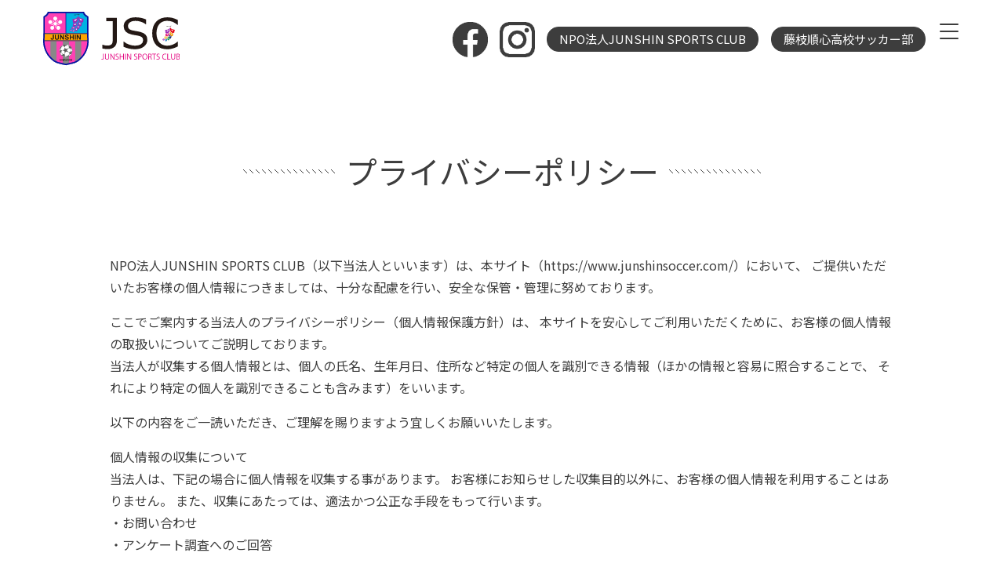

--- FILE ---
content_type: text/html; charset=UTF-8
request_url: https://junshinsoccer.com/privacy-policy
body_size: 39258
content:
<!DOCTYPE html>
<html lang="ja">
<head>
  <!-- Google Tag Manager -->
<script>(function(w,d,s,l,i){w[l]=w[l]||[];w[l].push({'gtm.start':
new Date().getTime(),event:'gtm.js'});var f=d.getElementsByTagName(s)[0],
j=d.createElement(s),dl=l!='dataLayer'?'&l='+l:'';j.async=true;j.src=
'https://www.googletagmanager.com/gtm.js?id='+i+dl;f.parentNode.insertBefore(j,f);
})(window,document,'script','dataLayer','GTM-PQ9BPTN7');</script>
<!-- End Google Tag Manager -->
  <meta charset="UTF-8">
  <link rel="shortcut icon" href="https://www.junshinsoccer.com/wp-content/themes/jsc/img/common/icon.png" type="image/png">
  <link rel="apple-touch-icon" href="https://www.junshinsoccer.com/wp-content/themes/jsc/img/common/icon.png" type="image/png">
  <meta name="format-detection" content="telephone=no">
  <meta http-equiv="X-UA-Compatible" content="IE=edge">
  <meta name="viewport" content="width=device-width, initial-scale=1.0">
  <link rel="preconnect" href="https://fonts.googleapis.com">
  <link rel="preconnect" href="https://fonts.gstatic.com" crossorigin>
  <link href="https://fonts.googleapis.com/css2?family=Noto+Sans+JP:wght@400;700&display=Oswald:wght@500&display=swap" rel="stylesheet">
    <script src="https://cdn.jsdelivr.net/npm/gsap@3.7.0/dist/gsap.min.js"></script>
  <script src="https://cdn.jsdelivr.net/npm/gsap@3.7.0/dist/ScrollTrigger.min.js"></script>
  <title>プライバシーポリシー | JUNSHIN SOCCER</title>

		<!-- All in One SEO 4.1.5.3 -->
		<meta name="description" content="NPO法人JUNSHIN SPORTS CLUB（以下当法人といいます）は、本サイト（https://www. […]" />
		<meta name="robots" content="max-image-preview:large" />
		<link rel="canonical" href="https://www.junshinsoccer.com/privacy-policy/" />
		<meta property="og:locale" content="ja_JP" />
		<meta property="og:site_name" content="JUNSHIN SOCCER | 藤枝順心高校サッカー部及びNPO法人JUNSHIN SPORTS CLUBのサッカーに関わる活動について総称し、 「JUNSHIN SOCCER」と表しています。私達はカテゴリーの枠を超え、共に協力しながらサッカーのみならず、地域貢献・スポーツの振興及び地域住民の健康福祉の充実に寄与することを目的として活動しています。" />
		<meta property="og:type" content="article" />
		<meta property="og:title" content="プライバシーポリシー | JUNSHIN SOCCER" />
		<meta property="og:description" content="NPO法人JUNSHIN SPORTS CLUB（以下当法人といいます）は、本サイト（https://www. […]" />
		<meta property="og:url" content="https://www.junshinsoccer.com/privacy-policy/" />
		<meta property="article:published_time" content="2021-10-07T06:14:46+00:00" />
		<meta property="article:modified_time" content="2021-10-30T01:01:01+00:00" />
		<meta name="twitter:card" content="summary" />
		<meta name="twitter:domain" content="www.junshinsoccer.com" />
		<meta name="twitter:title" content="プライバシーポリシー | JUNSHIN SOCCER" />
		<meta name="twitter:description" content="NPO法人JUNSHIN SPORTS CLUB（以下当法人といいます）は、本サイト（https://www. […]" />
		<script type="application/ld+json" class="aioseo-schema">
			{"@context":"https:\/\/schema.org","@graph":[{"@type":"WebSite","@id":"https:\/\/www.junshinsoccer.com\/#website","url":"https:\/\/www.junshinsoccer.com\/","name":"JUNSHIN SOCCER","description":"\u85e4\u679d\u9806\u5fc3\u9ad8\u6821\u30b5\u30c3\u30ab\u30fc\u90e8\u53ca\u3073NPO\u6cd5\u4ebaJUNSHIN SPORTS CLUB\u306e\u30b5\u30c3\u30ab\u30fc\u306b\u95a2\u308f\u308b\u6d3b\u52d5\u306b\u3064\u3044\u3066\u7dcf\u79f0\u3057\u3001 \u300cJUNSHIN SOCCER\u300d\u3068\u8868\u3057\u3066\u3044\u307e\u3059\u3002\u79c1\u9054\u306f\u30ab\u30c6\u30b4\u30ea\u30fc\u306e\u67a0\u3092\u8d85\u3048\u3001\u5171\u306b\u5354\u529b\u3057\u306a\u304c\u3089\u30b5\u30c3\u30ab\u30fc\u306e\u307f\u306a\u3089\u305a\u3001\u5730\u57df\u8ca2\u732e\u30fb\u30b9\u30dd\u30fc\u30c4\u306e\u632f\u8208\u53ca\u3073\u5730\u57df\u4f4f\u6c11\u306e\u5065\u5eb7\u798f\u7949\u306e\u5145\u5b9f\u306b\u5bc4\u4e0e\u3059\u308b\u3053\u3068\u3092\u76ee\u7684\u3068\u3057\u3066\u6d3b\u52d5\u3057\u3066\u3044\u307e\u3059\u3002","inLanguage":"ja","publisher":{"@id":"https:\/\/www.junshinsoccer.com\/#organization"}},{"@type":"Organization","@id":"https:\/\/www.junshinsoccer.com\/#organization","name":"JUNSHIN SOCCER","url":"https:\/\/www.junshinsoccer.com\/"},{"@type":"BreadcrumbList","@id":"https:\/\/www.junshinsoccer.com\/privacy-policy\/#breadcrumblist","itemListElement":[{"@type":"ListItem","@id":"https:\/\/www.junshinsoccer.com\/#listItem","position":1,"item":{"@type":"WebPage","@id":"https:\/\/www.junshinsoccer.com\/","name":"\u30db\u30fc\u30e0","description":"\u85e4\u679d\u9806\u5fc3\u9ad8\u6821\u30b5\u30c3\u30ab\u30fc\u90e8\u53ca\u3073NPO\u6cd5\u4ebaJUNSHIN SPORTS CLUB\u306e\u30b5\u30c3\u30ab\u30fc\u306b\u95a2\u308f\u308b\u6d3b\u52d5\u306b\u3064\u3044\u3066\u7dcf\u79f0\u3057\u3001 \u300cJUNSHIN SOCCER\u300d\u3068\u8868\u3057\u3066\u3044\u307e\u3059\u3002\u79c1\u9054\u306f\u30ab\u30c6\u30b4\u30ea\u30fc\u306e\u67a0\u3092\u8d85\u3048\u3001\u5171\u306b\u5354\u529b\u3057\u306a\u304c\u3089\u30b5\u30c3\u30ab\u30fc\u306e\u307f\u306a\u3089\u305a\u3001\u5730\u57df\u8ca2\u732e\u30fb\u30b9\u30dd\u30fc\u30c4\u306e\u632f\u8208\u53ca\u3073\u5730\u57df\u4f4f\u6c11\u306e\u5065\u5eb7\u798f\u7949\u306e\u5145\u5b9f\u306b\u5bc4\u4e0e\u3059\u308b\u3053\u3068\u3092\u76ee\u7684\u3068\u3057\u3066\u6d3b\u52d5\u3057\u3066\u3044\u307e\u3059\u3002","url":"https:\/\/www.junshinsoccer.com\/"},"nextItem":"https:\/\/www.junshinsoccer.com\/privacy-policy\/#listItem"},{"@type":"ListItem","@id":"https:\/\/www.junshinsoccer.com\/privacy-policy\/#listItem","position":2,"item":{"@type":"WebPage","@id":"https:\/\/www.junshinsoccer.com\/privacy-policy\/","name":"\u30d7\u30e9\u30a4\u30d0\u30b7\u30fc\u30dd\u30ea\u30b7\u30fc","description":"NPO\u6cd5\u4ebaJUNSHIN SPORTS CLUB\uff08\u4ee5\u4e0b\u5f53\u6cd5\u4eba\u3068\u3044\u3044\u307e\u3059\uff09\u306f\u3001\u672c\u30b5\u30a4\u30c8\uff08https:\/\/www. [\u2026]","url":"https:\/\/www.junshinsoccer.com\/privacy-policy\/"},"previousItem":"https:\/\/www.junshinsoccer.com\/#listItem"}]},{"@type":"WebPage","@id":"https:\/\/www.junshinsoccer.com\/privacy-policy\/#webpage","url":"https:\/\/www.junshinsoccer.com\/privacy-policy\/","name":"\u30d7\u30e9\u30a4\u30d0\u30b7\u30fc\u30dd\u30ea\u30b7\u30fc | JUNSHIN SOCCER","description":"NPO\u6cd5\u4ebaJUNSHIN SPORTS CLUB\uff08\u4ee5\u4e0b\u5f53\u6cd5\u4eba\u3068\u3044\u3044\u307e\u3059\uff09\u306f\u3001\u672c\u30b5\u30a4\u30c8\uff08https:\/\/www. [\u2026]","inLanguage":"ja","isPartOf":{"@id":"https:\/\/www.junshinsoccer.com\/#website"},"breadcrumb":{"@id":"https:\/\/www.junshinsoccer.com\/privacy-policy\/#breadcrumblist"},"datePublished":"2021-10-07T06:14:46+09:00","dateModified":"2021-10-30T01:01:01+09:00"}]}
		</script>
		<!-- All in One SEO -->

<script>
window._wpemojiSettings = {"baseUrl":"https:\/\/s.w.org\/images\/core\/emoji\/15.0.3\/72x72\/","ext":".png","svgUrl":"https:\/\/s.w.org\/images\/core\/emoji\/15.0.3\/svg\/","svgExt":".svg","source":{"concatemoji":"https:\/\/www.junshinsoccer.com\/wp-includes\/js\/wp-emoji-release.min.js?ver=6.6.4"}};
/*! This file is auto-generated */
!function(i,n){var o,s,e;function c(e){try{var t={supportTests:e,timestamp:(new Date).valueOf()};sessionStorage.setItem(o,JSON.stringify(t))}catch(e){}}function p(e,t,n){e.clearRect(0,0,e.canvas.width,e.canvas.height),e.fillText(t,0,0);var t=new Uint32Array(e.getImageData(0,0,e.canvas.width,e.canvas.height).data),r=(e.clearRect(0,0,e.canvas.width,e.canvas.height),e.fillText(n,0,0),new Uint32Array(e.getImageData(0,0,e.canvas.width,e.canvas.height).data));return t.every(function(e,t){return e===r[t]})}function u(e,t,n){switch(t){case"flag":return n(e,"\ud83c\udff3\ufe0f\u200d\u26a7\ufe0f","\ud83c\udff3\ufe0f\u200b\u26a7\ufe0f")?!1:!n(e,"\ud83c\uddfa\ud83c\uddf3","\ud83c\uddfa\u200b\ud83c\uddf3")&&!n(e,"\ud83c\udff4\udb40\udc67\udb40\udc62\udb40\udc65\udb40\udc6e\udb40\udc67\udb40\udc7f","\ud83c\udff4\u200b\udb40\udc67\u200b\udb40\udc62\u200b\udb40\udc65\u200b\udb40\udc6e\u200b\udb40\udc67\u200b\udb40\udc7f");case"emoji":return!n(e,"\ud83d\udc26\u200d\u2b1b","\ud83d\udc26\u200b\u2b1b")}return!1}function f(e,t,n){var r="undefined"!=typeof WorkerGlobalScope&&self instanceof WorkerGlobalScope?new OffscreenCanvas(300,150):i.createElement("canvas"),a=r.getContext("2d",{willReadFrequently:!0}),o=(a.textBaseline="top",a.font="600 32px Arial",{});return e.forEach(function(e){o[e]=t(a,e,n)}),o}function t(e){var t=i.createElement("script");t.src=e,t.defer=!0,i.head.appendChild(t)}"undefined"!=typeof Promise&&(o="wpEmojiSettingsSupports",s=["flag","emoji"],n.supports={everything:!0,everythingExceptFlag:!0},e=new Promise(function(e){i.addEventListener("DOMContentLoaded",e,{once:!0})}),new Promise(function(t){var n=function(){try{var e=JSON.parse(sessionStorage.getItem(o));if("object"==typeof e&&"number"==typeof e.timestamp&&(new Date).valueOf()<e.timestamp+604800&&"object"==typeof e.supportTests)return e.supportTests}catch(e){}return null}();if(!n){if("undefined"!=typeof Worker&&"undefined"!=typeof OffscreenCanvas&&"undefined"!=typeof URL&&URL.createObjectURL&&"undefined"!=typeof Blob)try{var e="postMessage("+f.toString()+"("+[JSON.stringify(s),u.toString(),p.toString()].join(",")+"));",r=new Blob([e],{type:"text/javascript"}),a=new Worker(URL.createObjectURL(r),{name:"wpTestEmojiSupports"});return void(a.onmessage=function(e){c(n=e.data),a.terminate(),t(n)})}catch(e){}c(n=f(s,u,p))}t(n)}).then(function(e){for(var t in e)n.supports[t]=e[t],n.supports.everything=n.supports.everything&&n.supports[t],"flag"!==t&&(n.supports.everythingExceptFlag=n.supports.everythingExceptFlag&&n.supports[t]);n.supports.everythingExceptFlag=n.supports.everythingExceptFlag&&!n.supports.flag,n.DOMReady=!1,n.readyCallback=function(){n.DOMReady=!0}}).then(function(){return e}).then(function(){var e;n.supports.everything||(n.readyCallback(),(e=n.source||{}).concatemoji?t(e.concatemoji):e.wpemoji&&e.twemoji&&(t(e.twemoji),t(e.wpemoji)))}))}((window,document),window._wpemojiSettings);
</script>
<link rel='stylesheet' id='sbi_styles-css' href='https://www.junshinsoccer.com/wp-content/plugins/instagram-feed/css/sbi-styles.min.css?ver=6.6.1' media='all' />
<style id='wp-emoji-styles-inline-css'>

	img.wp-smiley, img.emoji {
		display: inline !important;
		border: none !important;
		box-shadow: none !important;
		height: 1em !important;
		width: 1em !important;
		margin: 0 0.07em !important;
		vertical-align: -0.1em !important;
		background: none !important;
		padding: 0 !important;
	}
</style>
<link rel='stylesheet' id='wp-block-library-css' href='https://www.junshinsoccer.com/wp-includes/css/dist/block-library/style.min.css?ver=6.6.4' media='all' />
<style id='wp-block-library-theme-inline-css'>
.wp-block-audio :where(figcaption){color:#555;font-size:13px;text-align:center}.is-dark-theme .wp-block-audio :where(figcaption){color:#ffffffa6}.wp-block-audio{margin:0 0 1em}.wp-block-code{border:1px solid #ccc;border-radius:4px;font-family:Menlo,Consolas,monaco,monospace;padding:.8em 1em}.wp-block-embed :where(figcaption){color:#555;font-size:13px;text-align:center}.is-dark-theme .wp-block-embed :where(figcaption){color:#ffffffa6}.wp-block-embed{margin:0 0 1em}.blocks-gallery-caption{color:#555;font-size:13px;text-align:center}.is-dark-theme .blocks-gallery-caption{color:#ffffffa6}:root :where(.wp-block-image figcaption){color:#555;font-size:13px;text-align:center}.is-dark-theme :root :where(.wp-block-image figcaption){color:#ffffffa6}.wp-block-image{margin:0 0 1em}.wp-block-pullquote{border-bottom:4px solid;border-top:4px solid;color:currentColor;margin-bottom:1.75em}.wp-block-pullquote cite,.wp-block-pullquote footer,.wp-block-pullquote__citation{color:currentColor;font-size:.8125em;font-style:normal;text-transform:uppercase}.wp-block-quote{border-left:.25em solid;margin:0 0 1.75em;padding-left:1em}.wp-block-quote cite,.wp-block-quote footer{color:currentColor;font-size:.8125em;font-style:normal;position:relative}.wp-block-quote.has-text-align-right{border-left:none;border-right:.25em solid;padding-left:0;padding-right:1em}.wp-block-quote.has-text-align-center{border:none;padding-left:0}.wp-block-quote.is-large,.wp-block-quote.is-style-large,.wp-block-quote.is-style-plain{border:none}.wp-block-search .wp-block-search__label{font-weight:700}.wp-block-search__button{border:1px solid #ccc;padding:.375em .625em}:where(.wp-block-group.has-background){padding:1.25em 2.375em}.wp-block-separator.has-css-opacity{opacity:.4}.wp-block-separator{border:none;border-bottom:2px solid;margin-left:auto;margin-right:auto}.wp-block-separator.has-alpha-channel-opacity{opacity:1}.wp-block-separator:not(.is-style-wide):not(.is-style-dots){width:100px}.wp-block-separator.has-background:not(.is-style-dots){border-bottom:none;height:1px}.wp-block-separator.has-background:not(.is-style-wide):not(.is-style-dots){height:2px}.wp-block-table{margin:0 0 1em}.wp-block-table td,.wp-block-table th{word-break:normal}.wp-block-table :where(figcaption){color:#555;font-size:13px;text-align:center}.is-dark-theme .wp-block-table :where(figcaption){color:#ffffffa6}.wp-block-video :where(figcaption){color:#555;font-size:13px;text-align:center}.is-dark-theme .wp-block-video :where(figcaption){color:#ffffffa6}.wp-block-video{margin:0 0 1em}:root :where(.wp-block-template-part.has-background){margin-bottom:0;margin-top:0;padding:1.25em 2.375em}
</style>
<style id='classic-theme-styles-inline-css'>
/*! This file is auto-generated */
.wp-block-button__link{color:#fff;background-color:#32373c;border-radius:9999px;box-shadow:none;text-decoration:none;padding:calc(.667em + 2px) calc(1.333em + 2px);font-size:1.125em}.wp-block-file__button{background:#32373c;color:#fff;text-decoration:none}
</style>
<style id='global-styles-inline-css'>
:root{--wp--preset--aspect-ratio--square: 1;--wp--preset--aspect-ratio--4-3: 4/3;--wp--preset--aspect-ratio--3-4: 3/4;--wp--preset--aspect-ratio--3-2: 3/2;--wp--preset--aspect-ratio--2-3: 2/3;--wp--preset--aspect-ratio--16-9: 16/9;--wp--preset--aspect-ratio--9-16: 9/16;--wp--preset--color--black: #000000;--wp--preset--color--cyan-bluish-gray: #abb8c3;--wp--preset--color--white: #ffffff;--wp--preset--color--pale-pink: #f78da7;--wp--preset--color--vivid-red: #cf2e2e;--wp--preset--color--luminous-vivid-orange: #ff6900;--wp--preset--color--luminous-vivid-amber: #fcb900;--wp--preset--color--light-green-cyan: #7bdcb5;--wp--preset--color--vivid-green-cyan: #00d084;--wp--preset--color--pale-cyan-blue: #8ed1fc;--wp--preset--color--vivid-cyan-blue: #0693e3;--wp--preset--color--vivid-purple: #9b51e0;--wp--preset--gradient--vivid-cyan-blue-to-vivid-purple: linear-gradient(135deg,rgba(6,147,227,1) 0%,rgb(155,81,224) 100%);--wp--preset--gradient--light-green-cyan-to-vivid-green-cyan: linear-gradient(135deg,rgb(122,220,180) 0%,rgb(0,208,130) 100%);--wp--preset--gradient--luminous-vivid-amber-to-luminous-vivid-orange: linear-gradient(135deg,rgba(252,185,0,1) 0%,rgba(255,105,0,1) 100%);--wp--preset--gradient--luminous-vivid-orange-to-vivid-red: linear-gradient(135deg,rgba(255,105,0,1) 0%,rgb(207,46,46) 100%);--wp--preset--gradient--very-light-gray-to-cyan-bluish-gray: linear-gradient(135deg,rgb(238,238,238) 0%,rgb(169,184,195) 100%);--wp--preset--gradient--cool-to-warm-spectrum: linear-gradient(135deg,rgb(74,234,220) 0%,rgb(151,120,209) 20%,rgb(207,42,186) 40%,rgb(238,44,130) 60%,rgb(251,105,98) 80%,rgb(254,248,76) 100%);--wp--preset--gradient--blush-light-purple: linear-gradient(135deg,rgb(255,206,236) 0%,rgb(152,150,240) 100%);--wp--preset--gradient--blush-bordeaux: linear-gradient(135deg,rgb(254,205,165) 0%,rgb(254,45,45) 50%,rgb(107,0,62) 100%);--wp--preset--gradient--luminous-dusk: linear-gradient(135deg,rgb(255,203,112) 0%,rgb(199,81,192) 50%,rgb(65,88,208) 100%);--wp--preset--gradient--pale-ocean: linear-gradient(135deg,rgb(255,245,203) 0%,rgb(182,227,212) 50%,rgb(51,167,181) 100%);--wp--preset--gradient--electric-grass: linear-gradient(135deg,rgb(202,248,128) 0%,rgb(113,206,126) 100%);--wp--preset--gradient--midnight: linear-gradient(135deg,rgb(2,3,129) 0%,rgb(40,116,252) 100%);--wp--preset--font-size--small: 13px;--wp--preset--font-size--medium: 20px;--wp--preset--font-size--large: 36px;--wp--preset--font-size--x-large: 42px;--wp--preset--spacing--20: 0.44rem;--wp--preset--spacing--30: 0.67rem;--wp--preset--spacing--40: 1rem;--wp--preset--spacing--50: 1.5rem;--wp--preset--spacing--60: 2.25rem;--wp--preset--spacing--70: 3.38rem;--wp--preset--spacing--80: 5.06rem;--wp--preset--shadow--natural: 6px 6px 9px rgba(0, 0, 0, 0.2);--wp--preset--shadow--deep: 12px 12px 50px rgba(0, 0, 0, 0.4);--wp--preset--shadow--sharp: 6px 6px 0px rgba(0, 0, 0, 0.2);--wp--preset--shadow--outlined: 6px 6px 0px -3px rgba(255, 255, 255, 1), 6px 6px rgba(0, 0, 0, 1);--wp--preset--shadow--crisp: 6px 6px 0px rgba(0, 0, 0, 1);}:where(.is-layout-flex){gap: 0.5em;}:where(.is-layout-grid){gap: 0.5em;}body .is-layout-flex{display: flex;}.is-layout-flex{flex-wrap: wrap;align-items: center;}.is-layout-flex > :is(*, div){margin: 0;}body .is-layout-grid{display: grid;}.is-layout-grid > :is(*, div){margin: 0;}:where(.wp-block-columns.is-layout-flex){gap: 2em;}:where(.wp-block-columns.is-layout-grid){gap: 2em;}:where(.wp-block-post-template.is-layout-flex){gap: 1.25em;}:where(.wp-block-post-template.is-layout-grid){gap: 1.25em;}.has-black-color{color: var(--wp--preset--color--black) !important;}.has-cyan-bluish-gray-color{color: var(--wp--preset--color--cyan-bluish-gray) !important;}.has-white-color{color: var(--wp--preset--color--white) !important;}.has-pale-pink-color{color: var(--wp--preset--color--pale-pink) !important;}.has-vivid-red-color{color: var(--wp--preset--color--vivid-red) !important;}.has-luminous-vivid-orange-color{color: var(--wp--preset--color--luminous-vivid-orange) !important;}.has-luminous-vivid-amber-color{color: var(--wp--preset--color--luminous-vivid-amber) !important;}.has-light-green-cyan-color{color: var(--wp--preset--color--light-green-cyan) !important;}.has-vivid-green-cyan-color{color: var(--wp--preset--color--vivid-green-cyan) !important;}.has-pale-cyan-blue-color{color: var(--wp--preset--color--pale-cyan-blue) !important;}.has-vivid-cyan-blue-color{color: var(--wp--preset--color--vivid-cyan-blue) !important;}.has-vivid-purple-color{color: var(--wp--preset--color--vivid-purple) !important;}.has-black-background-color{background-color: var(--wp--preset--color--black) !important;}.has-cyan-bluish-gray-background-color{background-color: var(--wp--preset--color--cyan-bluish-gray) !important;}.has-white-background-color{background-color: var(--wp--preset--color--white) !important;}.has-pale-pink-background-color{background-color: var(--wp--preset--color--pale-pink) !important;}.has-vivid-red-background-color{background-color: var(--wp--preset--color--vivid-red) !important;}.has-luminous-vivid-orange-background-color{background-color: var(--wp--preset--color--luminous-vivid-orange) !important;}.has-luminous-vivid-amber-background-color{background-color: var(--wp--preset--color--luminous-vivid-amber) !important;}.has-light-green-cyan-background-color{background-color: var(--wp--preset--color--light-green-cyan) !important;}.has-vivid-green-cyan-background-color{background-color: var(--wp--preset--color--vivid-green-cyan) !important;}.has-pale-cyan-blue-background-color{background-color: var(--wp--preset--color--pale-cyan-blue) !important;}.has-vivid-cyan-blue-background-color{background-color: var(--wp--preset--color--vivid-cyan-blue) !important;}.has-vivid-purple-background-color{background-color: var(--wp--preset--color--vivid-purple) !important;}.has-black-border-color{border-color: var(--wp--preset--color--black) !important;}.has-cyan-bluish-gray-border-color{border-color: var(--wp--preset--color--cyan-bluish-gray) !important;}.has-white-border-color{border-color: var(--wp--preset--color--white) !important;}.has-pale-pink-border-color{border-color: var(--wp--preset--color--pale-pink) !important;}.has-vivid-red-border-color{border-color: var(--wp--preset--color--vivid-red) !important;}.has-luminous-vivid-orange-border-color{border-color: var(--wp--preset--color--luminous-vivid-orange) !important;}.has-luminous-vivid-amber-border-color{border-color: var(--wp--preset--color--luminous-vivid-amber) !important;}.has-light-green-cyan-border-color{border-color: var(--wp--preset--color--light-green-cyan) !important;}.has-vivid-green-cyan-border-color{border-color: var(--wp--preset--color--vivid-green-cyan) !important;}.has-pale-cyan-blue-border-color{border-color: var(--wp--preset--color--pale-cyan-blue) !important;}.has-vivid-cyan-blue-border-color{border-color: var(--wp--preset--color--vivid-cyan-blue) !important;}.has-vivid-purple-border-color{border-color: var(--wp--preset--color--vivid-purple) !important;}.has-vivid-cyan-blue-to-vivid-purple-gradient-background{background: var(--wp--preset--gradient--vivid-cyan-blue-to-vivid-purple) !important;}.has-light-green-cyan-to-vivid-green-cyan-gradient-background{background: var(--wp--preset--gradient--light-green-cyan-to-vivid-green-cyan) !important;}.has-luminous-vivid-amber-to-luminous-vivid-orange-gradient-background{background: var(--wp--preset--gradient--luminous-vivid-amber-to-luminous-vivid-orange) !important;}.has-luminous-vivid-orange-to-vivid-red-gradient-background{background: var(--wp--preset--gradient--luminous-vivid-orange-to-vivid-red) !important;}.has-very-light-gray-to-cyan-bluish-gray-gradient-background{background: var(--wp--preset--gradient--very-light-gray-to-cyan-bluish-gray) !important;}.has-cool-to-warm-spectrum-gradient-background{background: var(--wp--preset--gradient--cool-to-warm-spectrum) !important;}.has-blush-light-purple-gradient-background{background: var(--wp--preset--gradient--blush-light-purple) !important;}.has-blush-bordeaux-gradient-background{background: var(--wp--preset--gradient--blush-bordeaux) !important;}.has-luminous-dusk-gradient-background{background: var(--wp--preset--gradient--luminous-dusk) !important;}.has-pale-ocean-gradient-background{background: var(--wp--preset--gradient--pale-ocean) !important;}.has-electric-grass-gradient-background{background: var(--wp--preset--gradient--electric-grass) !important;}.has-midnight-gradient-background{background: var(--wp--preset--gradient--midnight) !important;}.has-small-font-size{font-size: var(--wp--preset--font-size--small) !important;}.has-medium-font-size{font-size: var(--wp--preset--font-size--medium) !important;}.has-large-font-size{font-size: var(--wp--preset--font-size--large) !important;}.has-x-large-font-size{font-size: var(--wp--preset--font-size--x-large) !important;}
:where(.wp-block-post-template.is-layout-flex){gap: 1.25em;}:where(.wp-block-post-template.is-layout-grid){gap: 1.25em;}
:where(.wp-block-columns.is-layout-flex){gap: 2em;}:where(.wp-block-columns.is-layout-grid){gap: 2em;}
:root :where(.wp-block-pullquote){font-size: 1.5em;line-height: 1.6;}
</style>
<link rel='stylesheet' id='responsive-lightbox-swipebox-css' href='https://www.junshinsoccer.com/wp-content/plugins/responsive-lightbox/assets/swipebox/swipebox.min.css?ver=2.3.3' media='all' />
<link rel='stylesheet' id='all-css' href='https://www.junshinsoccer.com/wp-content/themes/jsc/style.css?ver=3' media='all' />
<link rel='stylesheet' id='slb_core-css' href='https://www.junshinsoccer.com/wp-content/plugins/simple-lightbox/client/css/app.css?ver=2.8.1' media='all' />
<script src="https://www.junshinsoccer.com/wp-includes/js/jquery/jquery.min.js?ver=3.7.1" id="jquery-core-js"></script>
<script src="https://www.junshinsoccer.com/wp-includes/js/jquery/jquery-migrate.min.js?ver=3.4.1" id="jquery-migrate-js"></script>
<script src="https://www.junshinsoccer.com/wp-content/plugins/responsive-lightbox/assets/swipebox/jquery.swipebox.min.js?ver=2.3.3" id="responsive-lightbox-swipebox-js"></script>
<script src="https://www.junshinsoccer.com/wp-includes/js/underscore.min.js?ver=1.13.4" id="underscore-js"></script>
<script src="https://www.junshinsoccer.com/wp-content/plugins/responsive-lightbox/assets/infinitescroll/infinite-scroll.pkgd.min.js?ver=6.6.4" id="responsive-lightbox-infinite-scroll-js"></script>
<script id="responsive-lightbox-js-extra">
var rlArgs = {"script":"swipebox","selector":"lightbox","customEvents":"","activeGalleries":"1","animation":"1","hideCloseButtonOnMobile":"0","removeBarsOnMobile":"0","hideBars":"1","hideBarsDelay":"5000","videoMaxWidth":"1080","useSVG":"1","loopAtEnd":"0","woocommerce_gallery":"0","ajaxurl":"https:\/\/www.junshinsoccer.com\/wp-admin\/admin-ajax.php","nonce":"67f833acb9"};
</script>
<script src="https://www.junshinsoccer.com/wp-content/plugins/responsive-lightbox/js/front.js?ver=2.3.3" id="responsive-lightbox-js"></script>
</head>
<body class="privacy-policy page-template-default page page-id-3 wp-embed-responsive" ontouchstart="">
<!-- Google Tag Manager (noscript) -->
<noscript><iframe src="https://www.googletagmanager.com/ns.html?id=GTM-PQ9BPTN7"
height="0" width="0" style="display:none;visibility:hidden"></iframe></noscript>
<!-- End Google Tag Manager (noscript) -->
  <header id="top">
    <div class="head-flex">
      <div>
        <div class="logo"><strong><a href="https://www.junshinsoccer.com/"><img src="https://www.junshinsoccer.com/wp-content/themes/jsc/img/common/header/logo.svg" alt="順心サッカー"></a></strong>
        </div>
        <ul class="snslink snslink-sp">
            <li><a href="https://www.facebook.com/Junshisc/" target="_blank"><img src="https://www.junshinsoccer.com/wp-content/themes/jsc/img/common/footer/sns_facebook_gray.svg" alt="順心サッカーfacebookページ"></a></li>
            <li><a href="https://www.instagram.com/junshinsc/" target="_blank"><img src="https://www.junshinsoccer.com/wp-content/themes/jsc/img/common/footer/sns_instagram_gray.svg" alt="順心サッカーインスタグラム"></a></li>
        </ul>
        <div class="pc">
          <ul class="snslink">
            <li><a href="https://www.facebook.com/Junshisc/" target="_blank"><img src="https://www.junshinsoccer.com/wp-content/themes/jsc/img/common/footer/sns_facebook_gray.svg" alt="順心サッカーfacebookページ"></a></li>
            <li><a href="https://www.instagram.com/junshinsc/" target="_blank"><img src="https://www.junshinsoccer.com/wp-content/themes/jsc/img/common/footer/sns_instagram_gray.svg" alt="順心サッカーインスタグラム"></a></li>
          </ul>
          <ul class="pc-navi">
            <li><a href="https://www.junshinsoccer.com/npo-junshinsportsclub">NPO法人JUNSHIN SPORTS CLUB</a></li>
            <li><a href="https://www.junshinsoccer.com/junshin-highschool">藤枝順心高校サッカー部</a></li>
          </ul>
        </div>
      </div>
      <div class="drawer-menu">
        <div class="button-wrap">
          <button type="button" class="drawer-button"> <span class="drawer-bar drawer-bar1"></span> <span class="drawer-bar drawer-bar2"></span> <span class="drawer-bar drawer-bar3"></span> </button>
        </div>
        <nav class="drawer-nav-wrapper">
          <div class="menu-bg">
            <div class="menu-wrap">
              <ul class="menu">
                <li><a href="https://www.junshinsoccer.com/">トップ</a></li>
                <li><a href="https://www.junshinsoccer.com/junshin-highschool">藤枝順心高校サッカー部</a></li>
                <li><a href="https://www.junshinsoccer.com/npo-junshinsportsclub">NPO法人JUNSHIN SPORTS CLUB</a>
                  <ul class="sub-menu">
                    <li><a href="https://www.junshinsoccer.com/junioryouth">ジュニアユース</a></li>
                    <li><a href="https://www.junshinsoccer.com/junior">ジュニア</a></li>
                    <li><a href="https://www.junshinsoccer.com/school">スクール</a></li>
                    <li><a href="https://www.junshinsoccer.com/otonanadeshiko">大人なでしこひろば</a></li>
                  </ul>
                </li>
                <li><a href="https://www.junshinsoccer.com/partner">パートナーについて</a></li>
                <li><a href="https://www.junshinsoccer.com/news">お知らせ</a></li>
                <li><a href="https://www.junshinsoccer.com/contact">お問い合わせ</a></li>
              </ul>
              <div class="menu-sub">
                <div class="menu-logo"><img src="https://www.junshinsoccer.com/wp-content/themes/jsc/img/common/header/logo.svg" alt="順心サッカー"></div>
                <ul>
                  <li><a href="https://www.facebook.com/Junshisc/" target="_blank"><img src="https://www.junshinsoccer.com/wp-content/themes/jsc/img/common/footer/sns_facebook_white.svg" alt="順心サッカーfacebookページ"></a></li>
                  <li><a href="https://www.instagram.com/junshinsc/" target="_blank"><img src="https://www.junshinsoccer.com/wp-content/themes/jsc/img/common/footer/sns_instagram_white.svg" alt="順心サッカーインスタグラム"></a></li>
                  <li><a href="https://www.junshinsoccer.com/#access">アクセス</a></li>
                  <li><a href="https://www.junshinsoccer.com/privacy-policy">プライバシーポリシー</a></li>
                </ul>
              </div>
            </div>
          </div>
        </nav>
      </div>
    </div>
  </header><div class="wrapper">
  <section class="contents-wrap">
    <div class="contents post">
                  <h1 class="h2">プライバシーポリシー</h1>
      <p>NPO法人JUNSHIN SPORTS CLUB（以下当法人といいます）は、本サイト（https://www.junshinsoccer.com/）において、 ご提供いただいたお客様の個人情報につきましては、十分な配慮を行い、安全な保管・管理に努めております。</p>
<p>ここでご案内する当法人のプライバシーポリシー（個人情報保護方針）は、 本サイトを安心してご利用いただくために、お客様の個人情報の取扱いについてご説明しております。<br />
当法人が収集する個人情報とは、個人の氏名、生年月日、住所など特定の個人を識別できる情報（ほかの情報と容易に照合することで、 それにより特定の個人を識別できることも含みます）をいいます。</p>
<p>以下の内容をご一読いただき、ご理解を賜りますよう宜しくお願いいたします。</p>
<p>個人情報の収集について<br />
当法人は、下記の場合に個人情報を収集する事があります。 お客様にお知らせした収集目的以外に、お客様の個人情報を利用することはありません。 また、収集にあたっては、適法かつ公正な手段をもって行います。<br />
・お問い合わせ<br />
・アンケート調査へのご回答</p>
<p>個人情報の利用目的について<br />
当法人がお客様からいただいた個人情報は、下記目的の必要な範囲で使用いたします。<br />
・お問い合わせなどに対する回答や確認のご連絡</p>
<p>個人情報の第三者への提供について<br />
当法人が取得したお客様の個人データは、原則としていかなる第三者にも開示することはありません。<br />
但し、下記の場合は除きます。<br />
・お客様ご本人の同意を頂いている場合<br />
・お客様からご依頼のあった業務を遂行するために必要な場合<br />
・法令により、提供が必要と判断される場合<br />
・当法人およびが合併、分社化、営業譲渡により事業が継承され個人情報を引き継ぐ場合</p>
<p>個人情報の処理を外部に委託する場合には、漏えいや目的外利用を行わないように契約を義務付け、厳重な管理、指導を行います。</p>
<p>個人情報の開示・訂正・利用停止等<br />
当法人では、お客様の個人情報の開示・訂正・利用停止等のお申出があった場合、 請求者がお客様ご本人であることを確認させて戴いた上で、適切に対応いたします。</p>
<p>個人情報保護方針の改正について<br />
当法人は個人情報保護方針を適宜見直し、全部または一部を改訂することがあります。<br />
改訂された個人情報保護方針、すみやかに本サイトにて公表いたします。<br />
当法人の個人情報保護方針に関するお問い合わせは、下記までお願いいたします。</p>
<p>《個人情報お問い合わせ窓口》<br />
学校法人藤枝学園 藤枝順心中学校・高等学校<br />
NPO法人 JUNSHIN SPORTS CLUB<br />
住所　　〒426-0067 静岡県藤枝市前島2丁目3番1号<br />
電話　　054-635-1311（代）<br />
FAX　　054-635-6119</p>
                </div>
  </section>
</div>
<footer class="contents-wrap">
  <div class="contents">
    <div class="aligncenter">
      <ul class="exlink">
        <li><a href="http://fgjunshin.net/" target="_blank"><img src="https://www.junshinsoccer.com/wp-content/themes/jsc/img/common/footer/fujieda-junshin.jpg" alt="藤枝順心中学高等学校"><br>藤枝順心中学高等学校</a></li>
        <li><a href="http://www.jfa.jp/" target="_blank"><img src="https://www.junshinsoccer.com/wp-content/themes/jsc/img/common/footer/jfa.png" alt="日本サッカー協会"><br>日本サッカー協会</a></li>
        <li><a href="http://www.tokai-soccer.com/" target="_blank"><img src="https://www.junshinsoccer.com/wp-content/themes/jsc/img/common/footer/tokaifootball.png" alt="東海サッカー協会"><br>東海サッカー協会</a></li>
        <li><a href="http://www.fujieda-fa.com/" target="_blank"><img src="https://www.junshinsoccer.com/wp-content/themes/jsc/img/common/footer/fujiedafootball.jpg" alt="藤枝市サッカー協会"><br>藤枝市サッカー協会</a></li>
        <li><a href="https://www.city.fujieda.shizuoka.jp/index.html" target="_blank"><img src="https://www.junshinsoccer.com/wp-content/themes/jsc/img/common/footer/fujiedacity.jpg" alt="藤枝市"><br>藤枝市</a></li>
        <li><a href="https://weleague.jp/" target="_blank"><img src="https://www.junshinsoccer.com/wp-content/themes/jsc/img/common/footer/weleague.svg" alt="WEリーグ"><br>WEリーグ</a></li>
        <li><a href="https://www.fujiedanadeshiko.com/" target="_blank"><img src="https://www.junshinsoccer.com/wp-content/themes/jsc/img/common/footer/nadeshiko.png" alt="藤枝なでしこひろば"><br>藤枝なでしこひろば</a></li>
				<li class="textlink"><a href="http://www.nadeshikoleague.jp/" target="_blank">日本女子サッカーリーグ</a></li>
        <li class="textlink"><a href="https://junshin-supporters.com/" target="_blank">藤枝順心高校後援会</a></li>
        <li class="textlink"><a href="https://www.shizuoka-fa.com/" target="_blank">静岡県サッカー協会</a></li>
        <li class="textlink"><a href="https://sfa-chusei.com/" target="_blank">静岡県サッカー協会<br>中西部支部</a></li>
      </ul>
    </div>
    <dl class="membership">
      <dt class="bold">加盟認証</dt>
      <dd><a href="https://sportinlife.go.jp/" target="_blank"><img src="https://www.junshinsoccer.com/wp-content/themes/jsc/img/common/footer/sportinlife.png" alt="Sports in Life"></a></dd>
      <dd><a href="https://lifekinetik.jp/" target="_blank"><img src="https://www.junshinsoccer.com/wp-content/themes/jsc/img/common/footer/lifekinetik.png" alt="ライフキネティック"></a></dd>
      <dd><a href="http://www.jfa.jp/nadeshikohiroba/" target="_blank"><img src="https://www.junshinsoccer.com/wp-content/themes/jsc/img/common/footer/jfanadeshiko.png" alt="なでしこひろば"></a></dd>
      <dd><a href="https://cocospo.go.jp/" target="_blank"><img src="https://www.junshinsoccer.com/wp-content/themes/jsc/img/common/footer/cocospo.png" alt="ここスポ"></a></dd>
    </dl>
  </div>
  <div class="contents-dark">
    <div class="contents">
      <div class="pc">
        <div class="block contentslink">
          <ul>
            <li><a href="https://www.junshinsoccer.com/junshin-highschool">藤枝順心高校サッカー部</a></li>
            <li><a href="https://www.junshinsoccer.com/partner">パートナーについて</a></li>
            <li><a href="https://www.junshinsoccer.com/news">お知らせ</a></li>
            <li><a href="https://www.junshinsoccer.com/contact">お問い合わせ</a></li>
          </ul>
          <ul>
            <li><a href="https://www.junshinsoccer.com/npo-junshinsportsclub">NPO法人JUNSHIN SPORTS CLUB</a></li>
            <li><a href="https://www.junshinsoccer.com/junioryouth">ジュニアユース</a></li>
            <li><a href="https://www.junshinsoccer.com/junior">ジュニア</a></li>
            <li><a href="https://www.junshinsoccer.com/school">スクール</a></li>
            <li><a href="https://www.junshinsoccer.com/otonanadeshiko">大人なでしこひろば</a></li>
          </ul>
        </div>
      </div>
      <div>
        <div class="block">
          <ul class="snslink">
            <li class="pc"><a href="https://www.junshinsoccer.com/#access">アクセス</a></li>
            <li class="pc"><a href="privacy-policy">プライバシーポリシー</a></li>
            <li><a href="https://www.facebook.com/Junshisc/" target="_blank"><img src="https://www.junshinsoccer.com/wp-content/themes/jsc/img/common/footer/sns_facebook_white.svg" alt="順心サッカーfacebookページ"></a></li>
            <li><a href="https://www.instagram.com/junshinsc/" target="_blank"><img src="https://www.junshinsoccer.com/wp-content/themes/jsc/img/common/footer/sns_instagram_white.svg" alt="順心サッカーインスタグラム"></a></li>
          </ul>
					<div style="text-align:right;margin-bottom:0.5em;"><a href="https://www.npo-homepage.go.jp/npoportal/detail/022001494" target="_blank">NPO概要</a></div>
        </div>
        <div class="block footer-logo">
          <img src="https://www.junshinsoccer.com/wp-content/themes/jsc/img/common/footer/logo_white.svg" alt="順心サッカー">
          <small>&copy; 2021 JUNSHIN SOCCER</small>
        </div>
      </div>
    </div>
  </div>
</footer>
<a href="#" id="page-top"><img src="https://www.junshinsoccer.com/wp-content/themes/jsc/img/common/footer/gotop.png" alt="ページトップに戻る"></a>
<!-- Instagram Feed JS -->
<script type="text/javascript">
var sbiajaxurl = "https://www.junshinsoccer.com/wp-admin/admin-ajax.php";
</script>
<script type="text/javascript" id="slb_context">/* <![CDATA[ */if ( !!window.jQuery ) {(function($){$(document).ready(function(){if ( !!window.SLB ) { {$.extend(SLB, {"context":["public","user_guest"]});} }})})(jQuery);}/* ]]> */</script>
<script src="https://www.junshinsoccer.com/wp-content/themes/jsc/js/jquery-3.6.0.min.js"></script>
<script src="https://www.junshinsoccer.com/wp-content/themes/jsc/js/drawer_menu.js"></script>
<script src="https://www.junshinsoccer.com/wp-content/themes/jsc/js/common.js"></script>
</body>
</html>

--- FILE ---
content_type: text/css
request_url: https://www.junshinsoccer.com/wp-content/themes/jsc/style.css?ver=3
body_size: 48800
content:
/*
Theme Name:JSC
Version:1.0
Author:***
*/
/* -------------------------全ページ共通CSS------------------------- */
@import url("css/reset.css");
@import url("css/header.css");
@import url("css/footer.css");
/* 配置 */
.alignleft {
  float: left;
  margin-left: 0;
  margin-right: 1em;
}
.alignright {
  float: right;
  margin-left: 1em;
  margin-right: 0;
}
.aligncenter {
  margin-left: auto;
  margin-right: auto;
  text-align: center;
}
.wp-block-categories.aligncenter, .wp-block-archives.aligncenter, .wp-block-tag-cloud.aligncenter, .wp-block-latest-posts.aligncenter, .wp-block-latest-comments.aligncenter, .wp-block-rss.aligncenter {
  text-align: center;
}
.alignjustify {
  text-align: justify;
}
figure {
  margin-left: 0;
  margin-right: 0;
}
/* 文字太字 */
.bold {
  font-weight: 700;
}
/* ボタン */
.btn {
  background-color: #3d3d3d;
  border: 1px solid #3d3d3d;
  border-radius: 5px;
  color: #fff;
  font-size: 12px;
  display: inline-block;
  text-align: center;
  text-decoration: none;
  transition: all 0.3s;
  margin: 0 auto;
  padding: 0.3em 1em;
}
.btn:hover {
  background-color: #fff;
  color: #3d3d3d;
}
@media (min-width: 768px) {
  .btn {
    font-size: 14px;
  }
}
/* 見出し（h2,h3） */
.h2, .h3 {
  display: flex;
  justify-content: center;
  align-items: center;
  font-size: 20px;
  font-weight: 400;
  line-height: 1.3;
  text-align: center;
  margin: 0 auto;
}
.h3 {
  font-size: 16px;
}
.h2 span, .h3 span {
  display: inline-block;
}
.h2::after, .h2::before, .h3::after, .h3::before {
  content: "";
  width: 3em;
  height: 5px;
  background-image: repeating-linear-gradient(45deg, #3d3d3d 0px, #3d3d3d 1px, rgba(0, 0, 0, 0) 0%, rgba(0, 0, 0, 0) 50%);
  background-size: 8px 8px;
}
.h2::after, .h3::before {
  margin-left: 0.3em;
}
.h2::before, .h3::before {
  margin-right: 0.3em;
}
@media (min-width: 768px) {
  .h2 {
    font-size: 3vw;
  }
  .h3 {
    font-size: 24px;
  }
}
@media (min-width: 768px) {
  .h3 {
    font-size: 24px;
  }
}
@media (min-width: 1200px) {
  .h2 {
    font-size: 40px;
  }
  .h3 {
    font-size: 28px;
  }
}
/* ２段組 */
.flex-2 {
  display: flex;
  flex-wrap: wrap;
  justify-content: flex-start;
}
@media (min-width: 1024px) {
  .flex-2 {
    flex-wrap: nowrap;
    justify-content: space-between;
  }
}
html {
  height: 100%;
}
body {
  background-color: #fff;
  color: #3d3d3d;
  font-family: "Noto Sans JP", sans-serif;
  font-size: 16px;
  font-weight: 400;
  display: flex;
  flex-direction: column;
  min-height: 100%;
}
.wrapper {
  flex: 1;
  width: 100%;
  max-width: 1200px;
  margin: 0 auto;
  display: flex;
  flex-direction: column;
  justify-content: flex-start;
}
.wrapper .sec-01 {
  order: 1;
}
.wrapper .sec-02 {
  order: 2;
}
.wrapper .sec-03 {
  order: 3;
}
.wrapper .sec-04 {
  order: 4;
}
.wrapper .sec-05 {
  order: 5;
}
.wrapper .sec-06 {
  order: 6;
}
.wrapper .sec-07 {
  order: 7;
}
.wrapper .sec-08 {
  order: 8;
}
.none {
  display: none;
}
.sm, .sm320, .sm375 {
  display: block;
}
.pc {
  display: none;
}
@media (min-width: 375px) {
  .sm375 {
    display: none;
  }
}
@media (min-width: 414px) {
  .sm320 {
    display: none;
  }
}
@media (min-width: 768px) {
  .sm {
    display: none;
  }
  .pc {
    display: flex;
    align-items: center;
  }
  .wpc {
    display: none;
  }
}
@media (min-width: 1024px) {
  .wpc {
    display: block;
  }
  .wpc_n {
    display: none;
  }
}
/* -------------------------------スライダー------------------------------- */
#swiper {
  overflow: hidden;
}
.gallery-slider {
  width: 100%;
  max-width: 1200px !important;
  margin: 60px auto 3vw;
  overflow: visible !important;
}
@media (min-width: 768px) {
  .gallery-slider {
    margin-top: 80px;
  }
}
@media (min-width: 1024px) {
  .gallery-slider {
    margin-top: 100px;
  }
}
.gallery-thumbs {
  width: 100%;
  max-width: 800px !important;
  margin: 0 auto;
  padding: 0;
  overflow: hidden;
}
.gallery-thumbs .swiper-slide {
  width: 100px;
  padding: 0 4px;
}
.gallery-thumbs .swiper-slide img {
  opacity: 0.5;
}
.gallery-thumbs .swiper-slide-thumb-active img {
  opacity: 1;
}
.gallery-slider .swiper-slide {
  position: relative;
  overflow: hidden;
}
.gallery-slider .swiper-slide .catch {
  position: absolute;
  bottom: 0.2em;
  left: 0;
  color: #ffffff;
  font-size: 4.5vw;
  font-weight: 700;
  letter-spacing: 0.05em;
  width: 100%;
  text-align: center;
  text-shadow: 1px 1px 1px #3d3d3d;
}
.gallery-slider .swiper-slide-active .catch {
  animation-name: fade-in;
  animation-duration: 1s;
  animation-delay: 1s;
  animation-fill-mode: both;
}
@keyframes fade-in {
  from {
    opacity: 0;
    transform: translateY(80px);
  }
  to {
    opacity: 1;
    transform: translateY(0);
  }
}
.hashtag {
  display: none;
}
/*.hashtag {
  background-color: #fff;
  color: #3d3d3d;
  display: inline-block;
  font-size: 10px;
  letter-spacing: 0.05em;
  line-height: 1.8;
  height: 28px;
  padding: 0 0.5em;
  position: absolute;
  top: 2em;
  right: 2em;
}
.hashtag span {
  font-size: 14px;
  font-family: Arial, Helvetica, sans-serif;
  font-style: italic;
  padding-right: 0.2em;
  position: relative;
  top: 0.1em;
}*/
@media (min-width: 768px) {
  .gallery-slider .swiper-slide .catch {
    font-size: 3vw;
  }
  .hashtag {
    background-color: #fff;
    color: #3d3d3d;
    display: inline-block;
    font-size: 10px;
    letter-spacing: 0.05em;
    line-height: 1.8;
    padding: 0 0.5em;
    position: absolute;
    top: 2em;
    right: 2em;
  }
  .hashtag span {
    font-size: 14px;
    font-family: Arial, Helvetica, sans-serif;
    font-style: italic;
    padding-right: 0.2em;
    position: relative;
    top: 0.1em;
  }
  .hashtag {
    font-size: 13px;
    line-height: 2;
    padding: 0 1em;
  }
  .hashtag span {
    font-size: 17px;
  }
}
@media (min-width: 1024px) {
  .hashtag {
    font-size: 16px;
  }
  .hashtag span {
    font-size: 20px;
  }
}
.swiper-wrapper .swiper-slide .hash-hs {
  background-color: #eb51b0;
  color: #fff;
}
.swiper-wrapper .swiper-slide .hash-hs span {
  color: #3d3d3d;
}
.swiper-wrapper .swiper-slide .hash-jy, .swiper-wrapper .swiper-slide .hash-sc {
  top: inherit;
  bottom: 2em;
  right: 2em;
}
@media (min-width: 768px) {
  .swiper-wrapper .swiper-slide .hash-hs {
    top: 1em;
  }
  .swiper-wrapper .swiper-slide .hash-sc {
    bottom: 4em;
  }
}
/* -------------------------------お知らせ------------------------------- */
.news-wrap {
  width: 100%;
  max-width: 400px;
  margin: 0 auto 3em;
}
.news-wrap dl {
  display: flex;
  flex-direction: column;
  flex-wrap: wrap;
  margin-bottom: 2em;
}
.news-wrap dt {
  margin-bottom: 0.5em;
}
.news-wrap .date {
  display: inline-block;
  font-size: 14px;
  margin-right: 0.5em;
}
.news-wrap .cat {
  border: 1px solid #3d3d3d;
  display: inline-block;
  font-size: 12px;
  text-align: center;
  width: 12em;
  padding: 0.1em 1em;
}
.news-wrap .posttitle {
  line-height: 1.5;
}
.news-wrap .posttitle a {
  font-size: 14px;
}
.news-wrap a {
  color: #3d3d3d;
  text-decoration: none;
}
.news-wrap a:hover {
  color: #6d6d6d;
  text-decoration: underline;
}
.news-wrap + p {
  text-align: center;
}
@media (min-width: 768px) {
  .news-wrap {
    max-width: 900px;
  }
  .junshin-highschool .news-wrap, .junioryouth .news-wrap, .junior .news-wrap, .school .news-wrap, .otonanadeshiko .news-wrap {
    max-width: 550px;
  }
  .news-wrap dl {
    flex-direction: row;
    flex-wrap: nowrap;
    margin-bottom: 1em;
  }
  .news-wrap dt {
    flex: 0 0 17em;
  }
  .junshin-highschool .news-wrap dt, .junioryouth .news-wrap dt, .junior .news-wrap dt, .school .news-wrap dt, .otonanadeshiko .news-wrap dt {
    flex: 0 0 6em;
  }
  .news-wrap .date {
    font-size: 16px;
    margin-right: 0.5em;
  }
  .news-wrap .cat {
    font-size: 14px;
    padding: 0.2em 1em;
  }
  .news-wrap .posttitle a {
    font-size: 16px;
  }
}
/* -------------------------------メインコンテンツ------------------------------- */
.contents-wrap {
  width: 100vw;
  margin: 3em calc(50% - 50vw) 0;
}
.contents {
  width: 90%;
  max-width: 1200px;
  margin: 0 auto;
  padding: 2em 0;
  position: relative;
}
@media (min-width: 768px) {
  .contents {
    padding: 3em 0;
  }
}
/* -------------------------------トップページ------------------------------- */
/* 順心サッカー */
.junshin-sc {
  display: flex;
  flex-direction: column;
  align-items: center;
}
.junshin-sc li {
  background-color: #e0e0e0;
  border-radius: 8px;
  display: flex;
  flex-direction: column-reverse;
  justify-content: flex-end;
  margin-bottom: 2em;
  padding-bottom: 3em;
  max-width: 570px;
}
.junshin-sc li:last-child {
  background-image: url(img/common/main/logo-hs-bg.png);
  background-repeat: no-repeat;
  background-size: 30%;
  background-position: 90% 85%;
}
.junshin-sc li div:last-child img {
  border-radius: 8px 8px 0 0;
}
.junshin-sc h2 {
  font-size: 20px;
  line-height: 1.3;
  text-align: center;
  margin: 1em 0;
}
.junshin-sc h2 span {
  display: inline-block;
}
.junshin-sc h2 + p {
  font-size: 14px;
  text-align: justify;
  width: 90%;
  max-width: 400px;
  margin: 0 auto 2em;
}
.junshin-sc h2 + p + p img {
  display: block;
  width: 40%;
  max-width: 120px;
  margin: 0 auto 2em;
}
@media (min-width: 768px) {
  .junshin-sc {
    flex-direction: row;
    flex-wrap: nowrap;
    justify-content: space-between;
    align-items: stretch;
    margin-left: auto;
    margin-right: auto;
    max-width: 1000px;
  }
  .junshin-sc li {
    flex: 0 0 47%;
  }
}
@media (min-width: 1024px) {
  .junshin-sc h2 {
    font-size: 24px;
  }
  .junshin-sc h2 + p {
    font-size: 16px;
  }
  .junshin-sc li:last-child {
    background-size: 20%;
    background-position: 90% 85%;
  }
}
/* JUNSHIN SOCCERについて */
.bg-circle {
  position: relative;
}
.aboutus {
  max-width: 700px;
  margin: 0 auto;
}
.logoset {
  max-width: 400px;
  margin: 2em auto 0;
}
.jsc-info {
  background-color: #e0e0e0;
  margin-top: 4em;
  margin-bottom: 6em;
  padding: 2em 0 0;
  position: relative;
}
.jsc-info > div:last-child {
  padding-bottom: 0;
}
.jsc-info::before {
  content: "";
  display: block;
  width: 100%;
  height: 30px;
  background-image: url(img/common/main/circle-bg1.svg);
  background-size: cover;
  background-position: center bottom;
  position: absolute;
  top: -30px;
}
.jsc-info::after {
  content: "";
  display: block;
  width: 100%;
  height: 30px;
  background-image: url(img/common/main/circle-bg2.svg);
  background-size: cover;
  background-position: center bottom;
  position: absolute;
  bottom: -30px;
}
.jsc-info ul {
  display: flex;
  flex-wrap: wrap;
  justify-content: center;
}
.jsc-info ul li {
  display: flex;
  flex-direction: column-reverse;
  justify-content: flex-end;
  margin-bottom: 2em;
}
.jsc-info h4 {
  font-size: 14px;
  margin: 0.5em 0;
}
.jsc-info h4 + p {
  font-size: 14px;
  margin-bottom: 0.5em;
}
.jsc-info h4 + p span {
  padding-left: 3em;
}
@media (min-width: 414px) {
  .jsc-info::before {
    height: 40px;
    top: -40px;
  }
  .jsc-info::after {
    height: 40px;
    bottom: -40px;
  }
  .jsc-info h4 {
    font-size: 16px;
  }
  .jsc-info h4 + p {
    font-size: 16px;
  }
}
@media (min-width: 768px) {
  .jsc-info {
    margin-top: 6em;
    margin-bottom: 10em;
  }
  .jsc-info::before {
    height: 60px;
    top: -60px;
  }
  .jsc-info::after {
    height: 60px;
    bottom: -60px;
  }
  .jsc-info h4 {
    margin-top: 0;
  }
  .jsc-info ul li {
    flex-direction: row-reverse;
    justify-content: flex-end;
    margin-bottom: 2em;
  }
  .jsc-info ul li > div {
    flex: 1 1 auto;
    margin-left: 1em;
  }
  .jsc-info ul li > p {
    flex: 0 0 40%;
  }
}
@media (min-width: 1024px) {
  .jsc-info {
    margin-top: 8em;
    margin-bottom: 12em;
  }
  .jsc-info::before {
    height: 70px;
    top: -70px;
  }
  .jsc-info::after {
    height: 70px;
    bottom: -70px;
  }
  .jsc-info ul {
    justify-content: space-between;
  }
  .jsc-info ul li {
    flex: 0 0 48%;
    margin-bottom: 3em;
  }
  .jsc-info h4 {
    font-size: 14px;
  }
  .jsc-info h4 + p {
    font-size: 14px;
  }
}
@media (min-width: 1200px) {
  .jsc-info::before {
    height: 80px;
    top: -80px;
  }
  .jsc-info::after {
    height: 80px;
    bottom: -80px;
  }
}
@media (min-width: 1300px) {
  .jsc-info::before {
    height: 90px;
    top: -90px;
  }
  .jsc-info::after {
    height: 90px;
    bottom: -90px;
  }
}
@media (min-width: 1440px) {
  .jsc-info::before {
    height: 100px;
    top: -100px;
  }
  .jsc-info::after {
    height: 100px;
    bottom: -100px;
  }
  .jsc-info h4 {
    font-size: 16px;
  }
  .jsc-info h4 + p {
    font-size: 16px;
  }
}
/* JUNSHIN SOCCERサッカーエンブレムについて */
.emblem {
  position: relative;
  overflow: hidden;
}
.emblem dt {
  font-size: 12px;
  text-align: center;
  width: 75%;
  margin: 0 auto 2em;
}
.emblem dt img {
  max-width: 350px;
}
.emblem dd {
  margin-bottom: 2em;
}
.emblem dd h3 {
  border-bottom: 1px solid #3d3d3d;
  margin-bottom: 0.5em;
}
.emblem dd p {
  font-size: 14px;
}
@media (min-width: 1024px) {
  .emblem dt {
    font-size: 14px;
    width: 100%;
  }
  .emblem dd.no1 {
    width: 37%;
    position: absolute;
    top: 60px;
    left: 0;
  }
  .emblem dd.no1 p {
    width: 17em;
  }
  .emblem dd.no2 {
    width: 37%;
    position: absolute;
    top: 60px;
    right: 0;
  }
  .emblem dd.no2 h3 {
    text-align: right;
  }
  .emblem dd.no2 p {
    margin-left: auto;
    width: 16em;
  }
  .emblem dd.no3 {
    width: 45%;
    position: absolute;
    top: 300px;
    right: 0;
  }
  .emblem dd.no3 h3 {
    text-align: right;
  }
  .emblem dd.no3 p {
    margin-left: auto;
    width: 17em;
  }
}
@media (min-width: 1200px) {
  .emblem dd h3 {
    font-size: 20px;
  }
}
/* アクセス */
#access {
  padding-top: 100px;
}
#access > h2 {
  padding-top: 100px;
  margin-top: -100px;
}
address {
  font-size: 12px;
  font-style: normal;
  margin-bottom: 1em;
}
.access h3 {
  font-size: 14px;
  margin-bottom: 0.2em;
}
.access dl {
  margin-bottom: 1em;
}
.access dt {
  font-size: 14px;
  font-weight: 700;
  margin-bottom: 0.2em;
}
.access dt::before {
  content: "●";
}
.access dd {
  font-size: 12px;
  margin-bottom: 1em;
}
.flex-2 > div {
  width: 100%;
}
@media (min-width: 375px) {
  address {
    font-size: 14px;
  }
  .access h3 {
    font-size: 16px;
  }
  .access dt {
    font-size: 16px;
  }
  .access dd {
    font-size: 14px;
  }
}
@media (min-width: 768px) {
  #access {
    padding-top: 120px;
  }
  #access > h2 {
    padding-top: 120px;
    margin-top: -120px;
  }
}
@media (min-width: 1024px) {
  .flex-2 > div {
    flex: 0 0 48%;
  }
}
/* -------------------------------藤枝順心高校サッカー部------------------------------- */
.high-school .h2::after, .high-school .h2::before, .high-school .h3::after, .high-school .h3::before {
  background-image: repeating-linear-gradient(45deg, #ff40b4 0px, #ff40b4 1px, rgba(0, 0, 0, 0) 0%, rgba(0, 0, 0, 0) 50%);
}
.about-hs {
  font-size: 14px;
  line-height: 2;
}
.about-hs p {
  margin-bottom: 1em;
}
.about-hs li:first-child {
  margin-bottom: 3em;
}
.about-hs li div:last-child {
  margin-top: 2em;
}
.about-hs b {
  background: linear-gradient(transparent 60%, #ffff66 60%);
  font-weight: normal;
}
@media (min-width: 768px) {
  .about-1, .about-2 {
    padding-bottom: 2em;
    position: relative;
    overflow: hidden;
  }
  .about-1 .text-box {
    background-color: rgba(255, 255, 255, 0.8);
    box-shadow: rgba(0, 0, 0, 0.16) 0px 1px 4px;
    border-radius: 5px;
    padding: 2em;
    margin-left: 2%;
    width: 60%;
  }
  .about-1 .photo-box {
    position: absolute;
    top: 0;
    right: 2%;
    z-index: -1;
    width: 50%;
    transform: rotate(-3deg);
  }
  .about-2 .text-box {
    background-color: rgba(255, 255, 255, 0.8);
    box-shadow: rgba(0, 0, 0, 0.16) 0px 1px 4px;
    border-radius: 5px;
    padding: 2em;
    width: 60%;
    margin-left: 38%;
  }
  .about-2 .photo-box {
    position: absolute;
    top: 0;
    left: 2%;
    z-index: -1;
    width: 50%;
    transform: rotate(5deg);
  }
}
@media (min-width: 1024px) {
  .about-1 .text-box, .about-2 .text-box {
    margin-top: 6em;
  }
}
/* 順心高校サッカー部の紹介 */
.info-hs h2 {
  border-bottom: 1px solid #ff40b4;
  font-weight: 700;
  padding-left: 1em;
  padding-bottom: 0.3em;
  width: 90%;
  max-width: 650px;
}
.info-hs h2 span::after {
  content: "";
  display: inline-block;
  width: 2.5em;
  height: 2.4em;
  background-image: url(img/common/main/logo-hs.svg);
  background-size: cover;
  position: relative;
  top: 0.5em;
  left: 0.3em;
}
.history {
  font-size: 14px;
}
.history li {
  margin-bottom: 1em;
}
.info-hs .photo {
  display: flex;
  flex-direction: column;
}
.info-hs .photo li {
  margin-bottom: 1em;
}
.info-hs .btn {
  border: 1px solid #ff40b4;
  background-color: #ff40b4;
  font-size: 16px;
}
.info-hs .btn:hover {
  background-color: #fff;
  color: #ff40b4;
}
.info-hs .btn + span {
  display: block;
  font-size: 11px;
  text-align: center;
  margin-top: 1em;
}
.btn-wrap {
  display: flex;
  flex-direction: column;
  align-items: center;
}
@media (min-width: 768px) {
  .info-hs h2 {
    font-size: 18px;
  }
  .info-hs .photo {
    flex-direction: row;
    justify-content: space-between;
    margin-bottom: 2em;
  }
  .info-hs .photo li:nth-child(2) {
    margin-left: 2%;
    margin-right: 2%;
  }
  .info-hs .btn {
    font-size: 18px;
  }
}
@media (min-width: 1024px) {
  .history {
    font-size: 16px;
    width: 100%;
    max-width: 650px;
    margin-left: auto;
    margin-right: auto;
  }
  .info-hs h2 {
    font-size: 20px;
    padding-left: 2em;
  }
  .info-hs .btn {
    font-size: 20px;
  }
}
/* 大会実績 */
.results dl {
  margin-bottom: 1em;
}
.results dt {
  cursor: pointer;
  font-family: "Oswald", sans-serif;
  font-size: 24px;
  font-weight: 700;
  position: relative;
  width: 4.5em;
  text-align: center;
  margin: 0 auto;
}
.results dt::before {
  content: "";
  position: absolute;
  left: calc(50% - 4px);
  bottom: 0;
  transition: all 0.2s ease-in-out;
  display: block;
  width: 8px;
  height: 8px;
  border-top: solid 2px #ff40b4;
  border-right: solid 2px #ff40b4;
  transform: rotate(135deg);
}
.results dt.open::before {
  transform: rotate(-45deg);
  bottom: 0;
}
.results dt::after {
  background-color: rgba(255, 64, 180, 0.5);
  border-radius: 7.5px;
  content: "";
  display: block;
  height: 15px;
  position: relative;
  top: -17px;
  z-index: -1;
}
.results dd {
  font-size: 14px;
}
.results dd li {
  margin-bottom: 0.5em;
}
.results li span {
  display: inline-block;
}
.accordion-results + dd {
  display: none;
}
@media (min-width: 768px) {
  .results-wrap {
    display: flex;
    justify-content: flex-start;
    flex-wrap: wrap;
    max-width: 800px;
    margin-left: auto;
    margin-right: auto;
  }
  .results-wrap dl {
    flex: 0 0 50%;
    margin-bottom: 2em;
  }
  .results dt {
    font-size: 30px;
  }
}
@media (min-width: 1024px) {
  .results-wrap {
    max-width: 1000px;
  }
  .results-wrap dl {
    max-width: 400px;
  }
}
@media (min-width: 1200px) {
  .results-wrap dl {
    max-width: 500px;
  }
  .results dd {
    font-size: 16px;
  }
}
/* 進路実績 */
.course dl {
  margin-bottom: 1em;
}
.course dt {
  background-color: #ff40b4;
  color: #fff;
  padding: 0.3em 1em;
  text-align: center;
  width: 10em;
}
.course dd {
  background-color: rgba(255, 64, 180, 0.1);
  font-size: 14px;
  padding: 1em;
}
.course dd li {
  line-height: 2;
}
@media (min-width: 768px) {
  .universe {
    width: 100%;
  }
  .universe ul {
    float: left;
    width: 50%;
    margin-bottom: 1em;
  }
}
@media (min-width: 1024px) {
  .universe ul:first-child {
    width: 40%;
  }
  .universe ul {
    width: 20%;
  }
  .weleague {
    width: 33%;
  }
  .nadeshikoleague {
    width: 30%;
  }
  .othercourse {
    display: flex;
    justify-content: space-between;
  }
  .course dl {
    margin-bottom: 2em;
  }
}
/* スタッフ紹介 */
.staff-wrap {
  position: relative;
  max-width: 575px;
  margin-left: auto;
  margin-right: auto;
}
.staff h3 {
  background-color: #e0e0e0;
  font-weight: 400;
  padding: 0.5em 1em;
}
.staff-wrap .photo {
  position: absolute;
  top: 0;
  right: 0;
  width: 30%;
  max-width: 102px;
}
.staff table {
  border-collapse: collapse;
  margin-bottom: 3em;
}
.staff th {
  display: block;
  font-size: 13px;
  font-weight: 700;
  line-height: 1.3;
  padding: 0.8em 0.5em 0;
  text-align: left;
  width: 100%;
}
.staff td {
  border-bottom: 1px dotted #3d3d3d;
  display: block;
  font-size: 13px;
  padding: 0.5em;
  width: 100%;
}
.staff td li {
  margin-bottom: 0.5em;
}
.staff table span {
  display: inline-block;
}
@media (min-width: 375px) {
  .staff th, .staff td {
    font-size: 14px;
  }
}
@media (min-width: 768px) {
  .staff th {
    border-bottom: 1px dotted #3d3d3d;
    font-size: 14px;
    font-weight: 400;
    display: table-cell;
    line-height: 1.3;
    padding: 0.8em 1em;
    width: 10em;
    vertical-align: middle;
  }
  .staff td {
    border-left: 1px dotted #3d3d3d;
    border-bottom: 1px dotted #3d3d3d;
    display: table-cell;
    font-size: 13px;
    vertical-align: middle;
    padding: 0.5em;
    width: auto;
  }
  .staff td li {
    margin-bottom: 0.5em;
  }
}
.staff small {
  display: block;
  font-size: 12px;
  font-weight: 400;
  text-align: right;
  margin-top: -3em;
}
/* 参加者の声 */
.voice ul {
  display: flex;
  justify-content: space-center;
  flex-wrap: wrap;
  width: 100%;
  max-width: 670px;
  margin-left: auto;
  margin-right: auto;
}
.voice ul::after {
  display: block;
  content: "";
  width: 266px;
}
.voice ul li {
  background-image: url(img/highschool/voice-hs-01.jpg);
  background-position: center center;
  background-size: cover;
  background-color: rgba(255, 255, 255, 0.85);
  background-blend-mode: lighten;
  border-radius: 50%;
  width: 266px;
  height: 266px;
  margin: 0 0 3em;
  padding: 0 2em;
  display: flex;
  align-items: center;
}
.junshin-highschool .voice ul li:nth-child(1) {
  background-image: url(img/highschool/voice-hs-01.jpg);
}
.junshin-highschool .voice ul li:nth-child(2) {
  background-image: url(img/highschool/voice-hs-02.jpg);
}
.junshin-highschool .voice ul li:nth-child(3) {
  background-image: url(img/highschool/voice-hs-03.jpg);
}
.junshin-highschool .voice ul li:nth-child(4) {
  background-image: url(img/highschool/voice-hs-04.jpg);
}
.junshin-highschool .voice ul li:nth-child(5) {
  background-image: url(img/highschool/voice-hs-05.jpg);
}
.junshin-highschool .voice ul li:nth-child(6) {
  background-image: url(img/highschool/voice-hs-06.jpg);
}
@media (min-width: 592px) {
  .voice ul {
    justify-content: space-between;
  }
}
@media (min-width: 1024px) {
  .voice ul {
    max-width: 1000px;
  }
  .voice ul li {
    margin: 0 0 4em;
  }
}
/* よくある質問 */
.faq dl {
  width: 100%;
  max-width: 1000px;
  margin-left: auto;
  margin-right: auto;
}
.faq dt {
  background-color: #e0e0e0;
  line-height: 1.4;
  display: inline-block;
  margin-bottom: 0.5em;
  padding: 0.3em 0.5em 0.4em 2.2em;
  position: relative;
  text-indent: -1.8em;
}
.faq dt::before {
  content: "Q.";
  font-family: "Oswald", sans-serif;
  font-size: 20px;
  font-weight: 700;
  padding-right: 0.4em;
}
.faq dt::after {
  content: "";
  display: inline-block;
  width: 10px;
  height: 100%;
  background: linear-gradient(to bottom left, transparent 50%, #e0e0e0 50%) no-repeat top left / 100% 50%, linear-gradient(to top left, transparent 50%, #e0e0e0 50%) no-repeat bottom left/100% 50%;
  position: absolute;
  right: -10px;
  top: 0;
}
.faq dd {
  font-size: 14px;
  margin-bottom: 1.5em;
  padding: 0 0.5em;
}
.faq dd::before {
  content: "A.";
  font-family: "Oswald", sans-serif;
  font-size: 20px;
  font-weight: 700;
  padding-right: 0.4em;
}
@media (min-width: 768px) {
  .faq dd {
    font-size: 16px;
    margin-bottom: 3em;
  }
}
/* -------------------------------NPO法人JUNSHIN SPORTS CLUB------------------------------- */
/* NPO法人JUNSHIN SPORTS CLUB */
.about-npo-wrap {
  width: 100%;
  max-width: 800px;
  margin-left: auto;
  margin-right: auto;
}
.about-npo p, .about-npo ol {
  font-size: 14px;
  line-height: 2;
  margin-bottom: 1em;
}
.about-npo li {
  line-height: 1.5;
  padding-left: 2.5em;
  text-indent: -3.1em;
  margin-bottom: 1em;
}
/* 設立趣旨 */
.establish-wrap {
  width: 100%;
  max-width: 800px;
  margin-left: auto;
  margin-right: auto;
}
.establish p {
  font-size: 14px;
  line-height: 2;
  text-align: justify;
  margin-bottom: 1em;
}
.establish p small {
  display: inline-block;
  font-size: 14px;
  text-align: right;
  width: 100%;
}
/* 事業内容 */
.business h3 {
  font-size: 16px;
  font-weight: 700;
  margin-bottom: 0.2em;
}
.business h3 + p {
  font-size: 13px;
}
.business ul {
  font-size: 13px;
}
.business article {
  display: flex;
  flex-direction: row-reverse;
  margin-bottom: 2em;
}
.business article .text {
  flex: 1 1 auto;
}
.business article .photo {
  flex: 0 0 90px;
  position: relative;
}
.business article .photo::after {
  content: "";
  width: 110px;
  height: 110px;
  background-color: rgba(0, 178, 227, 0.11);
  border-radius: 50%;
  position: absolute;
  left: -5px;
  top: 0;
  z-index: -1;
}
.business article img {
  border-radius: 50%;
  width: 80px;
  height: 80px;
}
.business article.busi-other {
  flex-direction: column;
  margin-bottom: 0;
}
.business article.busi-other h3 {
  text-align: center;
}
.business article.busi-other h3 span {
  display: inline-block;
}
.business article .insta {
  margin: 1em auto;
  width: 90%;
  max-width: 410px;
  display: flex;
  align-items: center;
}
.business article .insta div {
  flex: 0 0 45px;
}
.business article .insta img {
  border-radius: 0;
  width: 40px;
  height: auto;
  margin-right: 0.5em;
}
.business article .insta p {
  font-size: 13px;
  padding-left: 0.5em;
}
.blue-btn .btn {
  background-color: #00a6dd;
  border: 1px solid #00a6dd;
  color: #fff;
}
.blue-btn .btn:hover {
  background-color: #fff;
  color: #00a6dd;
}
.business article dl {
  margin-top: 1em;
  width: 90%;
  max-width: 410px;
  margin-left: auto;
  margin-right: auto;
}
.business article dt {
  font-size: 12px;
  float: left;
  width: 5em;
  margin-bottom: 0.5em;
}
.business article dd::before {
  content: "：";
  position: absolute;
  top: 0;
  left: -1.5em;
}
.business article dd {
  font-size: 12px;
  position: relative;
  margin-left: 6em;
  margin-bottom: 0.5em;
}
.business article dl + p {
  font-size: 12px;
  width: 90%;
  max-width: 410px;
  margin-left: auto;
  margin-right: auto;
}
.business-wrap h4 {
  font-size: 14px;
}
.business-wrap ul li {
  list-style-type: disc;
  list-style-position: inside;
}
@media (min-width: 375px) {
  .blue-btn .btn {
    font-size: 14px;
  }
}
@media (min-width: 768px) {
  .business-wrap {
    display: flex;
    flex-wrap: wrap;
    justify-content: space-between;
    max-width: 750px;
    margin-left: auto;
    margin-right: auto;
  }
  .business-wrap > article {
    flex: 0 0 48%;
  }
  .business-wrap h4 {
    font-size: 16px;
  }
  .business ul {
    font-size: 16px;
  }
  .business article .insta {
    margin: 2em auto;
  }
  .blue-btn .btn {
    font-size: 16px;
  }
  .business article dl {
    margin-top: 2em;
    max-width: 410px;
  }
  .business article dt, .business article dd {
    font-size: 14px;
  }
}
@media (min-width: 1024px) {
  .business-wrap {
    max-width: unset;
    margin-left: 0;
    margin-right: 0;
  }
  .business-wrap > article {
    flex: 1 1 100%;
  }
  .business h3 {
    font-size: 27px;
    margin-bottom: 0.2em;
  }
  .business h3 + h4 {
    font-size: 20px;
  }
  .business ul {
    font-size: 18px;
  }
  .blue-btn .btn {
    font-size: 24px;
  }
  .business article {
    margin-bottom: 6em;
  }
  .business article:nth-child(even) .photo {
    margin-left: auto;
  }
  .business article:nth-child(even) .text {
    flex: 0 0 40%;
  }
  .business article .photo {
    flex: 0 0 300px;
  }
  .business article .photo::after {
    width: 280px;
    height: 280px;
  }
  .business article img {
    width: 230px;
    height: 230px;
  }
  .business article .text {
    margin-left: -5%;
  }
  .business article:nth-child(1) .photo, .business article:nth-child(3) .photo, .business article:nth-child(5) .photo {
    margin-left: 5%;
  }
  .business article:nth-child(1) .photo::after {
    /* 女性スポーツチームの運営及び指導に関する事業 */
    left: 0;
    top: 0;
  }
  .business article:nth-child(2) .photo::after {
    /* 運動・スポーツの啓発、普及、振興に関する事業 */
    left: 20%;
    top: -20%;
  }
  .business article:nth-child(3) .photo::after {
    /* 運動・スポーツの指導者育成に関する事業 */
    left: 20%;
    top: -40%;
  }
  .business article:nth-child(4) .photo::after {
    /* 運動・スポーツの各種大会、イベントに関する事業 */
    left: 15%;
    top: 5%;
  }
  .business article:nth-child(5) .photo::after {
    /* 運動・スポーツを通じた健康の増進に関する事業 */
    left: -15%;
    top: -20%;
  }
  .business article:nth-child(6) .photo::after {
    /* 地域住民の保健、医療又は福祉の増進を図る事業 */
    left: 3%;
    top: -40%;
  }
}
/* スタッフ紹介 */
.construction {
  font-size: 14px;
  position: relative;
  max-width: 489px;
  margin: 0 auto 3em;
}
.construction li {
  line-height: 1.4;
  text-align: center;
}
.construction > li::after {
  content: "";
  display: block;
  position: absolute;
  width: 1px;
  height: 30px;
  background-color: #3d3d3d;
  top: 3em;
  left: 50%;
  z-index: -1;
}
.construction li ul {
  display: flex;
  justify-content: space-between;
  margin-top: 4em;
  position: relative;
}
.construction li ul::before {
  content: "";
  display: block;
  background-color: #3d3d3d;
  width: 72.5vw;
  height: 1px;
  position: absolute;
  top: -1.7em;
  left: 10%;
  z-index: -1;
}
.construction li li {
  position: relative;
}
.construction li li::after {
  content: "";
  display: block;
  position: absolute;
  width: 1px;
  height: 25px;
  background-color: #3d3d3d;
  top: -1.7em;
  left: 50%;
  z-index: -1;
}
.staff h3.tax {
  background-color: transparent;
  text-align: center;
  margin-bottom: 2em;
}
.staff h3.tax span {
  background-color: #5d5d5d;
  color: #fff;
  display: inline-block;
  padding: 0.5em 1em;
}
@media (min-width: 375px) {
  .construction li ul::before {
    width: 83.5%;
    left: 8.3%;
  }
}
@media (min-width: 414px) {
  .construction li ul::before {
    width: 76.2vw;
    left: 7.8%;
  }
}
@media (min-width: 428px) {
  .construction li ul::before {
    width: 88.5%;
    left: 6%;
  }
}
@media (min-width: 1024px) {
  .staff-group-wrap {
    display: flex;
    flex-wrap: wrap;
    width: 100%;
  }
  .staff-group-wrap .staff-wrap {
    flex: 0 0 47%;
    margin-left: 0;
    margin-right: 0;
  }
  .staff-wrap:nth-child(even) {
    margin-left: 6%;
  }
}
/* -------------------------------プライバシーポリシー------------------------------- */
.privacy-policy .wrapper {
  margin-top: 4em;
}
.privacy-policy h1 {
  margin-bottom: 2em;
}
.post {
  max-width: 800px;
}
.post p {
  font-size: 14px;
  line-height: 1.8;
  margin-bottom: 1em;
}
@media (min-width: 1024px) {
  .privacy-policy .wrapper {
    margin-top: 6em;
  }
  .post {
    max-width: 1000px;
  }
  .post p {
    font-size: 16px;
  }
}
/* -------------------------------お問い合わせ------------------------------- */
.contact .wrapper {
  margin-top: 4em;
}
.contact h1 {
  margin-bottom: 2em;
}
.post {
  max-width: 800px;
}
@media (min-width: 1024px) {
  .contact .wrapper {
    margin-top: 6em;
  }
  .post {
    max-width: 1000px;
  }
}
/* フォームデザイン */
.contact .post table {
  width: 100%;
  margin-top: 4em;
}
.contact .post th, .contact .post td {
  display: block;
  width: 100%;
  font-size: 14px;
  font-weight: 400;
  text-align: left;
  padding-bottom: 0.3em;
}
.contact .post th span {
  color: #f00;
}
.contact .post td {
  margin-bottom: 1em;
}
.reqcheck {
  color: #b2111a;
}
.contact .post input, .contact .post textarea {
  box-sizing: border-box;
  color: #3d3d3d;
  width: 100%;
  font-size: 14px;
  padding: 0.5em;
}
.contact .post input[type="checkbox"] {
  width: auto;
}
.contact .post input[type="submit"] {
  -webkit-appearance: none;
  -moz-appearance: none;
  background-color: #3d3d3d;
  border: 1px solid #fff;
  border-radius: 5px;
  border: none;
  color: #fff;
  cursor: pointer;
  display: block;
  width: 14em;
  margin: 0 auto;
  padding: 1em 0;
  transition: all 0.3s;
}
/*.contact .post input[type="submit"]:hover {
  background-color: #fff;
  border: 1px solid #3d3d3d;
  color: #3d3d3d;
}*/
@media (min-width: 768px) {
  .contact .post table {
    margin-top: 6em;
  }
  .contact .post {
    padding: 2em;
  }
  .contact .post input[name="お名前"] {
    width: 20em;
  }
  .contact .post input[name="メールアドレス"] {
    width: 30em;
  }
  .contact .post textarea {
    height: 12em;
  }
}
@media (min-width: 1024px) {
  .contact .post {
    padding: 3em;
  }
  .contact .post td {
    margin-bottom: 2em;
  }
  .contact .post th, .contact .post td {
    font-size: 16px;
  }
  .contact .post input, .contact .post textarea {
    font-size: 16px;
  }
}
/* -------------------------------お知らせ一覧------------------------------- */
.blog .wrapper,.category .wrapper {
  margin-top: 4em;
}
.blog h1,.category h1 {
  margin-bottom: 2em;
}
@media (min-width: 1024px) {
  .blog .wrapper,.category .wrapper {
    margin-top: 6em;
  }
  .blog .news-wrap,.category .news-wrap {
    margin-bottom: 6em;
  }
}
/* ページネーション */
.pagination {
  width: 100%;
  margin: 38px 0;
  display: flex;
  justify-content: center;
  align-items: center;
  flex-wrap: nowrap;
}
.pagination a {
  display: block;
  margin-right: 10px;
  padding: 4px 13px;
  font-size: 12px;
  border: solid 1px #3d3d3d;
  color: #3d3d3d;
  box-sizing: border-box;
  transition: 0.3s ease all;
  text-decoration: none;
}
.pagination a:hover {
  color: #fff;
  background-color: #3d3d3d;
  border-color: #3d3d3d;
}
.pagination a:last-child {
  margin-right: 0;
}
.pagination span {
  display: block;
  margin-right: 10px;
  padding: 4px 13px;
  color: #fff;
  font-size: 12px;
  border: solid 1px #3d3d3d;
  background-color: #3d3d3d;
}
/* -------------------------------404------------------------------- */
.error404 .wrapper {
  margin-top: 4em;
}
.error404 h1 {
  margin-bottom: 2em;
}
@media (min-width: 768px) {
  .error404 .post {
    padding: 2em;
  }
}
@media (min-width: 1024px) {
  .error404 .wrapper {
    margin-top: 6em;
  }
  .error404 .post {
    padding: 3em;
  }
}
/* -------------------------------記事ページ------------------------------- */
.single .wrapper {
  margin-top: 4em;
}
.single h1 {
  border-bottom: 1px solid #3d3d3d;
  font-size: 24px;
  margin-bottom: 0.1em;
}
.single .date {
  font-size: 14px;
  margin-bottom: 0.3em;
}
.single .date::before {
  content: "";
  display: inline-block;
  background-image: url(img/common/main/clock-solid.svg);
  background-size: cover;
  width: 12px;
  height: 12px;
  margin-right: 0.3em;
  position: relative;
  top: 1px;
}
.single .cat {
  border: 1px solid #3d3d3d;
  font-size: 14px;
  text-align: center;
  width: 10em;
  margin-bottom: 0.3em;
}
.post-head, .post-content {
  margin-bottom: 2em;
}
.singlewrap {
  display: flex;
  flex-direction: column;
  width: 100%;
  max-width: 1000px;
  margin-left: auto;
  margin-right: auto;
}
.singlewrap .post {
  margin-bottom: 2em;
}
.singlewrap .widget {
  width: 100%;
  max-width: 500px;
  margin: 0 auto;
}
.news .posttitle h3 {
  color: rgb(48, 45, 44);
  font-size: 16px;
  font-weight: 700;
  line-height: 1.6;
  margin-bottom: 1em;
}
.single .singlewrap dl {
  border-bottom: none;
  color: rgb(48, 45, 44);
  padding-bottom: 0;
}
.single .singlewrap .content {
  font-size: 14px;
  line-height: 1.6;
}
.single .singlewrap .content div {
  margin-bottom: 1em;
}
.postnav {
  display: flex;
  flex-wrap: nowrap;
  justify-content: center;
  font-size: 14px;
  margin-top: 5em;
}
.postnav li {
  line-height: 1;
  padding: 0 0.5em;
}
.postnav li:nth-child(2) {
  border-left: 1px solid #3d3d3d;
  border-right: 1px solid #3d3d3d;
}
.postnav li a {
  color: #3d3d3d;
  text-decoration: none;
  vertical-align: top;
}
.postnav li a:hover {
  text-decoration: underline;
}
.singlewrap .widget .widget-wrap {
  border: 1px solid #3d3d3d;
}
h2.widgettitle {
  margin: 0;
  padding: 0;
  background-image: none;
  background-color: #3d3d3d;
  color: #fff;
  font-size: 16px;
  font-weight: 400;
  line-height: 3;
  padding: 0 0 0 1em;
  margin-bottom: 1em;
}
.widget ul ul {
  padding: 0 1em;
}
.widget li li {
  border-bottom: 1px solid #d1d1d1;
  font-size: 14px;
  line-height: 1.6;
  padding-bottom: 1em;
  margin-bottom: 1em;
}
.widget li li a {
  color: #3d3d3d;
  text-decoration: none;
}
.widget li li a:hover {
  text-decoration: underline;
}
.widget li li:last-child {
  border-bottom: none;
}
@media only screen and (min-width: 768px) {
  .singlewrap .post {
    margin-bottom: 5em;
  }
  .news .posttitle h3 {
    font-size: 18px;
    margin-bottom: 1em;
  }
  .single .singlewrap .content {
    font-size: 16px;
    margin-bottom: 3em;
  }
  .widget .widget-wrap li li {
    font-size: 14px;
  }
}
@media only screen and (min-width: 1024px) {
  .single .wrapper {
    margin-top: 6em;
  }
  .singlewrap {
    flex-direction: row;
    flex-wrap: nowrap;
    justify-content: space-between;
    align-items: flex-start;
    padding-left: 0;
  }
  .singlewrap .post {
    flex: 0 0 70%;
  }
  .singlewrap .widget {
    flex: 0 0 25%;
    margin: 0;
  }
  .news .posttitle h3 {
    font-size: 22px;
    font-weight: 700;
    line-height: 1.6;
  }
}
/* -------------------------------パートナーについて------------------------------- */
.partner .contents-menu-area ul{
  display: flex;
  margin: 2em auto 0;
  max-width: 980px;
}
.partner .contents-menu-area ul li {
	width: calc(100%/3);/*3つ並べる場合*/
	padding:0 10px;/*左右に余白を入れる場合*/
	box-sizing:border-box;
}  
.partner .contents-menu-area ul li a {
  text-decoration: none!important;
  justify-content: center; /*左右間で中央*/
  align-items: center;/*上下間で中央*/
  color: #00a6dd!important;
  display: flex!important;/*画面に合わせてサイズが変わる*/
  flex-wrap:wrap!important;/*要素の折り返し設定*/
  font-weight: bold;
  padding: 10px 15px;
  border: 1px solid #00a6dd;
  transition: .2s;
}

@media only screen and (max-width: 756px) {
  .partner .contents-menu-area ul{
    flex-direction: column;
  }
  .partner .contents-menu-area ul li {
    width: 100%;
    padding: 10px;
  }
}

.partner .contents-menu-area ul li a:hover {
  opacity: .8;
} 
.partner .wrapper {
  margin-top: 4em;
}
.partner h1 {
  margin-bottom: 2em;
}
.partner .news-wrap h2 {
  font-size: 16px;
  margin-bottom: 0.5em;
}
.partner p, .partner .news-wrap li {
  font-size: 14px;
  line-height: 1.8;
  margin-bottom: 1em;
}
.partner .news-wrap li {
  list-style-type: disc;
  list-style-position: inside;
}
.busi-box {
  display: flex;
  flex-wrap: wrap;
  justify-content: center;
  max-width: 1000px;
  margin-left: auto;
  margin-right: auto;
}
.busi-box li {
  font-size: 14px;
  list-style-type: none;
  text-align: center;
  margin-bottom: 1em;
}
.forpartner table {
  border-top: 1px dotted #3d3d3d;
  width: 100%;
  max-width: 500px;
  margin-left: auto;
  margin-right: auto;
}
.forpartner th {
  border-bottom: 1px dotted #3d3d3d;
  display: block;
  text-align: left;
  padding: 0.3em;
}
.forpartner td {
  border-bottom: 1px dotted #3d3d3d;
  display: block;
  padding: 0.3em;
}
.forpartner .em {
  font-size: 12px;
  line-height: 1.4;
  margin-top: 0.5em;
  width: 100%;
  max-width: 500px;
  margin-left: auto;
  margin-right: auto;
}
.partner-info dl {
  background-color: #e0e0e0;
  padding: 1em;
  margin-bottom: 2em;
}
.partner-info dt {
  margin-bottom: 0.3em;
}
.partner-info dd {
  font-size: 14px;
}
@media (min-width: 768px) {
  .partner p {
    margin-bottom: 1em;
  }
  .partner .news-wrap h2 {
    font-size: 18px;
  }
  .partner p, .partner .news-wrap li {
    font-size: 16px;
  }
  .busi-box {
    justify-content: space-around;
  }
  .forpartner th {
    border-bottom: 1px dotted #3d3d3d;
    border-right: 1px dotted #3d3d3d;
    display: table-cell;
    text-align: left;
    padding: 0.6em;
  }
  .forpartner td {
    border-bottom: 1px dotted #3d3d3d;
    display: table-cell;
    padding: 0.6em;
  }
  .forpartner .em {
    width: 500px;
    margin-left: auto;
    margin-right: auto;
  }
  .partner-info dl {
    display: flex;
    flex-wrap: nowrap;
    justify-content: flex-start;
    align-items: center;
    max-width: 1000px;
    margin-left: auto;
    margin-right: auto;
  }
  .partner-info dt {
    flex: 0 0 30%;
  }
  .partner-info dd.text-info {
    flex: 0 0 40%;
  }
  .partner-info dd.img-info {
    flex: 0 0 30%;
  }
}
@media (min-width: 1024px) {
  .partner .wrapper {
    margin-top: 6em;
  }
  .partner .news-wrap {
    margin-bottom: 6em;
  }
  .partner p {
    font-size: 16px;
  }
  .partner-info dt {
    font-size: 18px;
    flex: 0 0 25%;
  }
  .partner-info dd.text-info {
    font-size: 16px;
  }
  .partner-info dd.img-info {
    margin-left: 5%;
  }
}
/* -------------------------------ジュニアユース------------------------------- */
/* チーム情報 */
.team-info table {
  width: 100%;
  max-width: 450px;
  margin-left: auto;
  margin-right: auto;
}
.team-info table th {
  border-bottom: 1px dotted #3d3d3d;
  display: block;
  font-size: 14px;
  font-weight: 400;
  text-align: left;
  padding: 0.6em 0.3em;
}
.team-info table td {
  border-bottom: 1px dotted #3d3d3d;
  display: block;
  font-size: 14px;
  padding: 0.6em 0.3em;
}
@media (min-width: 768px) {
  .team-info table {
    max-width: 680px;
  }
  .junioryouth .hashtag {
    position: absolute;
    bottom: 2em;
    right: 2em;
    top: unset;
  }
  .team-info table th {
    border-right: 1px dotted #3d3d3d;
    display: table-cell;
    font-size: 16px;
    font-weight: 400;
    text-align: left;
    padding: 1em;
    width: 8em;
  }
  .team-info table td {
    border-bottom: 1px dotted #3d3d3d;
    display: table-cell;
    font-size: 16px;
    padding: 1em;
  }
  .team-info table tr:last-child th, .team-info table tr:last-child td {
    border-bottom: none;
  }
}
/* 活動内容 */
.action .action-wrap {
  display: flex;
  flex-wrap: wrap;
  justify-content: space-between;
}
.action .action-wrap article {
  flex: 1 1 auto;
  margin-bottom: 2em;
}
.action-wrap article h3 {
  border-bottom: 1px dotted #3d3d3d;
  font-size: 16px;
  padding-bottom: 0.3em;
}
.action-wrap article .text p {
  font-size: 14px;
  margin-top: 0.5em;
  margin-bottom: 0.5em;
}
@media (min-width: 375px) {
  .action-wrap article h3 {
    font-size: 18px;
  }
}
@media (min-width: 428px) {
  .action .action-wrap article {
    flex: 1 1 100%;
    display: flex;
    flex-wrap: nowrap;
    justify-content: space-between;
  }
  .action-wrap article .text {
    flex: 1 1 60%;
  }
  .action-wrap article .photo {
    flex: 0 0 40%;
    max-width: 140px;
    margin-left: 0.6em;
  }
}
@media (min-width: 768px) {
  .action .action-wrap article {
    flex: 0 0 48%;
    display: flex;
    flex-wrap: nowrap;
  }
  .action-wrap article h3 {
    font-size: 20px;
  }
  .action-wrap article .text p {
    font-size: 16px;
  }
  .action-wrap article .photo {
    flex: 0 0 40%;
    max-width: 140px;
    margin-left: 0.6em;
  }
}
@media (min-width: 1200px) {
  .action .action-wrap article {
    margin-bottom: 3em;
  }
  .action-wrap article h3 {
    font-size: 24px;
  }
  .action-wrap article .photo {
    flex: 0 0 40%;
    max-width: 200px;
    margin-left: 0.6em;
  }
}
/* 参加者の声 */
.junioryouth .voice ul li:nth-child(1) {
  background-image: url(img/junioryouth/voice-jy-01.jpg);
}
.junioryouth .voice ul li:nth-child(2) {
  background-image: url(img/junioryouth/voice-jy-02.jpg);
}
.junioryouth .voice ul li:nth-child(3) {
  background-image: url(img/junioryouth/voice-jy-03.jpg);
}
.junioryouth .voice ul li:nth-child(4) {
  background-image: url(img/junioryouth/voice-jy-04.jpg);
}
/* -------------------------------ジュニア------------------------------- */
/* 参加者の声 */
.junior .voice ul li:nth-child(1) {
  background-image: url(img/junior/voice-jr-01.jpg);
}
.junior .voice ul li:nth-child(2) {
  background-image: url(img/junior/voice-jr-02.jpg);
}
.junior .voice ul li:nth-child(3) {
  background-image: url(img/junior/voice-jr-03.jpg);
}
.junior .voice ul li:nth-child(4) {
  background-image: url(img/junior/voice-jr-04.jpg);
}
/* -------------------------------スクール------------------------------- */
/* 参加者の声 */
.school .voice ul li:nth-child(1) {
  background-image: url(img/school/voice-sc-01.jpg);
}
.school .voice ul li:nth-child(2) {
  background-image: url(img/school/voice-sc-02.jpg);
}
.school .voice ul li:nth-child(3) {
  background-image: url(img/school/voice-sc-03.jpg);
}
.school .voice ul li:nth-child(4) {
  background-image: url(img/school/voice-sc-04.jpg);
}
.school .voice ul li:nth-child(5) {
  background-image: url(img/school/voice-sc-05.jpg);
}
.school .voice ul li:nth-child(6) {
  background-image: url(img/school/voice-sc-06.jpg);
}
.qrlink {
  display: flex;
  flex-wrap: nowrap;
  justify-content: space-between;
  align-items: center;
  font-size: 12px;
  margin: 2em auto 0;
  width: 100%;
  max-width: 500px;
}
.qrlink img {
  margin-left: 1em;
  max-width: 137px;
}
@media (min-width: 414px) {
  .qrlink {
    font-size: 14px;
  }
}
@media (min-width: 1024px) {
  .qrlink {
    font-size: 16px;
  }
}
/* -------------------------------大人なでしこひろば------------------------------- */
/* 参加者の声 */
.otonanadeshiko .voice ul li:nth-child(1) {
  background-image: url(img/nadeshiko/voice-nade-01.jpg);
}
.otonanadeshiko .voice ul li:nth-child(2) {
  background-image: url(img/nadeshiko/voice-nade-02.jpg);
}
.otonanadeshiko .voice ul li:nth-child(3) {
  background-image: url(img/nadeshiko/voice-nade-03.jpg);
}
.otonanadeshiko .voice ul li:nth-child(4) {
  background-image: url(img/nadeshiko/voice-nade-04.jpg);
}
.otonanadeshiko .voice ul li:nth-child(5) {
  background-image: url(img/nadeshiko/voice-nade-05.jpg);
}


/* 全体 */
body.single {
  font-size: 16px;
  color: #3d3d3d;
  font-family: "Noto Sans JP", "sans-serif";
  font-style: normal;
  font-weight: 400;
}
/* 見出し（h1,h2,h3,h4,h5,h6） */
.single .post-content h1, .single .post-content h2, .single .post-content h3, .single .post-content h4, .single .post-content h5, .single .post-content h6 {
  border: none;
  display: block;
  font-style: normal;
  font-weight: 700;
  line-height: 1.6;
  text-decoration: none;
}
h1::after, h2::after, h3::after, h4::after, h5::after, h6::after, h1::before, h2::before, h::before, h4::before, h5::before, h6::before {
  content: none;
  margin: 0;
  padding: 0;
}
.single .post-content h1 {
  font-size: 48px;
}
.single .post-content h2 {
  font-size: 32px;
}
.single .post-content h3 {
  font-size: 26px;
  line-height: 2;
}
.single .post-content h4 {
  font-size: 22px;
  line-height: 2;
}
.single .post-content h5 {
  font-size: 18px;
  line-height: 2;
}
.single .post-content h6 {
  font-size: 16px;
  line-height: 2;
}
/* 整形済みテキスト（pre） */
.single .post-content pre {
  font-family: "Courier New", Courier, "monospace";
}
/* 段落（p） */
.single .post-content p {
  font-size: 16px;
  line-height: 1.6;
}
/* 箇条書きリスト（ul,li） */
.single .post-content ul {
  margin-bottom: 1em;
}
.single .post-content ul li {
  list-style-type: disc;
  list-style-position: inside;
  font-size: 16px;
  line-height: 1.6;
	text-indent: 1em;
}
/* 番号順リスト（ol,li） */
.single .post-content ol {
  margin-bottom: 1em;
}
.single .post-content ol li {
  list-style-type: decimal;
  list-style-position: inside;
  font-size: 16px;
  line-height: 1.6;
	text-indent: 1em;
}
/* 文字太字（strong） */
.single .post-content .strong {
  font-weight: 700;
}
/* 文字イタリック（em） */
.single .post-content .em {
  font-weight: 700;
}
/* 表組み（table,tr,th,td） */
.single .post-content table {
  border-top: 1px solid #3d3d3d;
  border-right: 1px solid #3d3d3d;
  display: table;
	margin-bottom: 1em;
}
.single .post-content tr {
  display: table-row;
}
.single .post-content th,.single .post-content td {
  border-bottom: 1px solid #3d3d3d;
  border-left: 1px solid #3d3d3d;
  display: table-cell;
  font-size: 16px;
  padding: 0.5em;
}
.single .post-content th {
	text-align: center;
}

--- FILE ---
content_type: text/css
request_url: https://www.junshinsoccer.com/wp-content/themes/jsc/css/reset.css
body_size: 2117
content:
/* cssリセット */
html,
body,
div,
span,
object,
iframe,
h1,
h2,
h3,
h4,
h5,
h6,
p,
blockquote,
pre,
abbr,
address,
cite,
code,
del,
dfn,
em,
img,
ins,
kbd,
q,
samp,
small,
strong,
sub,
sup,
var,
b,
i,
dl,
dt,
dd,
ol,
ul,
li,
fieldset,
form,
label,
legend,
table,
caption,
tbody,
tfoot,
thead,
tr,
th,
td,
article,
aside,
canvas,
details,
figcaption,
figure,
footer,
header,
hgroup,
menu,
nav,
section,
summary,
time,
mark,
audio,
video {
  margin: 0;
  padding: 0;
  border: 0;
  outline: 0;
  font-size: 100%;
  font-weight: 400;
  vertical-align: baseline;
  background: transparent;
  box-sizing: border-box;
}
body {
  line-height: 1.6;
}
body *::after,
body *::before{
	box-sizing: inherit;
}
article,
aside,
details,
figcaption,
figure,
footer,
header,
hgroup,
menu,
nav,
section {
  display: block;
}
img {
  max-width: 100%;
  height: auto;
  vertical-align: bottom;
}
nav ul {
  list-style: none;
}
blockquote,
q {
  quotes: none;
}
blockquote:before,
blockquote:after,
q:before,
q:after {
  content: "";
  content: none;
}
a {
  margin: 0;
  color: #3d3d3d;
  cursor: pointer;
  padding: 0;
  font-size: 100%;
  vertical-align: baseline;
  background: transparent;
}
table {
  border-collapse: collapse;
  border-spacing: 0;
}
hr {
  display: block;
  height: 1px;
  border: 0;
  border-top: 1px solid rgb(25, 25, 25);
  margin: 1em 0;
  padding: 0;
}
input,
select {
  vertical-align: middle;
}
ul,
li {
  list-style-type: none;
}
/* クリアフィックス */
.clearfix:after {
  content: "";
  display: block;
  clear: both;
}
/* GoogleMapレスポンシブ対応 */
.map-wrap {
  position: relative;
  padding-bottom: 56.25%;
  overflow: hidden;
  width: 100%;
  height: 100%;
  margin: 0 auto 32px;
}
.map-wrap iframe {
  position: absolute;
  top: 0;
  left: 0;
  width: 100%;
  height: 100%;
}
/* トップに戻るボタン */
#page-top {
  display: none;
}
@media (min-width: 768px) {
  #page-top {
    position: fixed;
    right: 20px;
    bottom: 20px;
    z-index: 1000;
    width: 44px;
    height: 44px;
    transform: rotate(0);
    transition: all 0.3s;
  }
   body.contact #page-top {
    bottom: 90px;
  }
  #page-top:hover {
    transform: rotate(360deg);
  }
}


--- FILE ---
content_type: text/css
request_url: https://www.junshinsoccer.com/wp-content/themes/jsc/css/header.css
body_size: 5673
content:
/* ----------------------------header---------------------------- */
header {
  background: #fff;
  width: 100%;
  position: fixed;
  z-index: 900;
}
.head-flex {
  background: #fff;
  max-width: 1200px;
  margin: 0 auto;
  position: relative;
}
.head-flex > div:first-child {
  display: flex;
  justify-content: space-between;
  align-items: center;
  height: 60px;
}
.head-flex .logo {
  flex: 0 0 auto;
  margin-left: 10px;
  display: flex;
  align-items: center;
}
.head-flex .logo img {
  vertical-align: middle;
  height: 45px;
}
.pc{
  display: flex;
}
ul.snslink{
  display: flex;
}
.snslink li{
  margin-left: 15px;
  width: 40px;
}
.snslink li:last-child{
  margin-left: 0px;
}
.snslink li img{
  width: 75%;
}
ul.snslink.snslink-sp{
  display: flex;
  margin-right: 45px;
}
/*.drawer-menu {
  width: 100%;
}*/
.drawer-menu a {
  color: #fff;
  text-decoration: none;
  cursor: pointer;
}
.drawer-menu .drawer-bg {
  width: 100%;
  height: 100%;
  position: absolute;
  z-index: 400;
  display: none;
  top: 0;
  left: 0;
}
.button-wrap {
  position: absolute;
  top: 0;
  right: 0;
  z-index: 600;
  width: 60px;
  height: 60px;
}
.drawer-menu .drawer-button {
  position: relative;
  top: 10px;
  left: 18px;
  z-index: 1001;
  width: 24px;
  height: 20px;
  border: none;
  cursor: pointer;
  text-align: center;
  outline: none;
  background: transparent;
}
.drawer-menu .drawer-button .drawer-bar {
  position: absolute;
  left: 0;
  width: 100%;
  height: 2px;
  background-color: #3d3d3d;
  border-radius: 4px;
}
.drawer-menu .drawer-button .drawer-bar1 {
  top: 0;
}
.drawer-menu .drawer-button .drawer-bar2 {
  top: 9px;
}
.drawer-menu .drawer-button .drawer-bar3 {
  bottom: 0;
}
.drawer-menu .drawer-button.active .drawer-bar1 {
  transform: translateY(8px) rotate(-45deg);
}
.drawer-menu .drawer-button.active .drawer-bar2 {
  opacity: 0;
}
.drawer-menu .drawer-button.active .drawer-bar3 {
  transform: translateY(-10px) rotate(45deg);
}
.drawer-menu .drawer-button.active .drawer-close {
  display: block;
}
.drawer-menu .drawer-bar {
  display: inline-block;
  transition: all 0.4s;
  box-sizing: border-box;
}
.drawer-menu .drawer-close {
  display: none;
}
.drawer-menu .drawer-nav-wrapper {
  width: 100%;
  height: 100vh;
  transition: all 0.2s;
  transform: translateY(-100%);
  position: fixed;
  top: 0;
  right: 0;
  z-index: 500;
  background: #fff;
  overflow: auto;
}
.drawer-menu .drawer-nav-wrapper.open {
  transform: translateY(0);
}
.drawer-menu .drawer-nav-wrapper.open > .menu-bg {
  background-color: #8d8d8d;
  height: 100%;
  padding-top: 1em;
}
.drawer-menu .drawer-nav-wrapper .menu {
  border-left: 5px solid #fff;
  padding: 0 1em 0 0;
  margin-left: 1em;
}
.menu li,
.menu li li {
  font-size: 14px;
  line-height: 2.1;
}
.fade-in-toleft {
  animation-name: fade-in-toleft;
  animation-duration: 0.6s;
  animation-delay: 0.5s;
  animation-fill-mode: both;
  animation-timing-function: cubic-bezier(0.17, 0.67, 0.75, 0.99);
}
@keyframes fade-in-toleft {
  from {
    opacity: 0;
    transform: translateX(180px);
  }
  to {
    opacity: 1;
    transform: translateX(0);
  }
}
.menu > li {
  border-top: 1px solid #fff;
  padding: 6px 0 6px 1em;
  width: 90%;
}
.menu > li:first-child {
  border-top: none;
}
.sub-menu {
  padding-left: 1em;
  max-width: 400px;
}
.sub-menu > li {
  display: inline-block;
  text-indent: 0;
  width: 9em;
}
.menu li a[href="#"] {
  color: #fff;
}
.menu-sub {
  padding: 1em 1em 0 0;
  margin-left: 1em;
}
.menu-logo {
  width: 60%;
  max-width: 300px;
  margin: 0.5em auto 1.5em;
}
.menu-sub ul {
  display: flex;
  flex-wrap: nowrap;
  justify-content: space-between;
  align-items: center;
  width: 100%;
  max-width: 300px;
  margin: 0 auto;
}
.menu-sub ul li {
  font-size: 12px;
}
.menu-sub ul li a {
  color: #fff;
}
.scroll-prevent {
  /* スクロール禁止 */
  position: fixed;
  z-index: -1;
  width: 100%;
  height: 100%;
  top: 0; /*追記*/
  right: 0; /*追記*/
}
@media only screen and (min-width: 768px) {
  /* メディアクエリ iPad */
  .head-flex > div:first-child {
    height: 80px;
    margin-right: 60px;
  }
  .head-flex .logo img {
    height: 60px;
  }
  .button-wrap {
    top: 10px;
  }
  .drawer-menu .drawer-button {
    top: 10px;
  }
  .drawer-menu .drawer-nav-wrapper {
    height: 500px;
  }
  ul.snslink.snslink-sp{
    display: none;
  }
  .pc-navi {
    display: flex;
    justify-content: flex-end;
    align-items: center;
  }
  .pc-navi li:last-child {
    margin-left: 1em;
  }
  .pc-navi a {
    background-color: #3d3d3d;
    border: 1px solid #3d3d3d;
    border-radius: 1em;
    color: #fff;
    display: block;
    font-size: 15px;
    padding: 0.2em 1em;
    text-decoration: none;
    transition: all 0.3s;
  }
  .pc-navi a:hover {
    background-color: #fff;
    color: #3d3d3d;
  }
  .menu-wrap {
    display: flex;
    flex-direction: row-reverse;
    justify-content: flex-end;
    align-items: center;
    width: 100%;
    max-width: 1200px;
    margin: 0 auto;
  }
  .menu-sub {
    flex: 0 0 45%;
    height: 312px;
    display: flex;
    flex-direction: column;
    justify-content: center;
    align-items: center;
  }
  .drawer-menu .drawer-nav-wrapper .menu {
    width: 97%;
  }
  .menu-sub ul {
    bottom: 0;
    left: 5%;
  }
  .drawer-menu .drawer-nav-wrapper.open > .menu-bg {
    padding-top: 2em;
    padding-bottom: 2em;
  }
}
@media only screen and (min-width: 1024px) {
  .head-flex > div:first-child {
    height: 100px;
  }
  .head-flex .logo {
    margin-left: 15px;
  }
  .head-flex .logo img {
    height: 70px;
  }
  .snslink li{
    width: 60px;
  }
  .drawer-menu .drawer-button {
    top: 20px;
  }
  .menu li,
  .menu li li {
    font-size: 16px;
    line-height: 2.8;
  }
}


--- FILE ---
content_type: text/css
request_url: https://www.junshinsoccer.com/wp-content/themes/jsc/css/footer.css
body_size: 2254
content:
/* フッター */
footer {
  background-color: #e0e0e0;
  font-size: 14px;
}
footer.contents-wrap {
  margin-bottom: 0;
}
.contents-dark {
  background-color: #8d8d8d;
  color: #fff;
}
.contents-dark a {
  color: #fff;
  text-decoration: none;
}
.contents-dark a:hover {
  text-decoration: underline;
}
.contents-dark .contents {
  padding: 2em 0;
}
footer li {
  line-height: 2;
}
.exlink {
  width: 80%;
  margin: 0 auto 4em;
}
.exlink a {
  color: #3d3d3d;
  text-decoration: none;
}
.exlink li {
  margin: 0 auto 1.5em;
  max-width: 230px;
}
.textlink {
  border: 1px solid #8d8d8d;
  line-height: 1.2;
  width: 100%;
  max-width: 230px;
}
.textlink a {
  background-color: #fff;
  display: flex;
  justify-content: center;
  align-items: center;
  height: 50px;
  transition: 0.3s all;
}
.textlink a:hover {
  background-color: #8d8d8d;
}
.membership dt {
  text-align: center;
}
.membership dd {
  width: 75%;
  margin: 1em auto 0;
}
footer .snslink {
  display: flex;
  justify-content: center;
  align-items: center;
}
footer .snslink li {
  margin: 0 0.8em 1.5em;
}
.footer-logo {
  width: 170px;
  text-align: center;
  display: block;
  margin: 0 auto;
}
footer small {
  display: block;
  font-size: 13px;
  margin-top: 0.5em;
}
@media (min-width: 768px) {
  footer {
    font-size: 13px;
  }
  .exlink {
    width: 100%;
    margin: 0 auto 2em;
    display: flex;
    flex-wrap: wrap;
  }
  .exlink li {
    flex: 1 1 200px;
    margin: 0 1.1em 1.5em;
    align-self: center;
  }
  .membership {
    display: flex;
    flex-wrap: wrap;
    justify-content: center;
    max-width: 700px;
    margin-left: auto;
    margin-right: auto;
  }
  .membership dt {
    font-size: 16px;
    flex: 1 1 100%;
    margin-bottom: 1em;
  }
  .membership dd {
    flex: 1 1 31%;
    margin: 1em 1em;
    align-self: center;
  }
  .contentslink {
    display: flex;
    flex-wrap: nowrap;
  }
  .contentslink ul:last-child {
    margin-left: 2em;
  }
  .contents-dark .contents {
    display: flex;
    justify-content: space-between;
  }
  footer .snslink li {
    margin: 0 0.4em 1.5em;
    font-size: 12px;
  }
  .footer-logo {
    width: 170px;
    margin-left: auto;
    margin-right: 0;
  }
}
@media (min-width: 810px) {
  footer {
    font-size: 14px;
  }
}
@media (min-width: 1024px) {
  .exlink li {
    flex: 1 1 190px;
  }
}


--- FILE ---
content_type: image/svg+xml
request_url: https://www.junshinsoccer.com/wp-content/themes/jsc/img/common/footer/sns_facebook_white.svg
body_size: 692
content:
<svg id="グループ_81" data-name="グループ 81" xmlns="http://www.w3.org/2000/svg" width="37.055" height="37.055" viewBox="0 0 37.055 37.055">
  <path id="パス_3" data-name="パス 3" d="M37.055,18.528a18.528,18.528,0,1,0-21.423,18.3V23.883h-4.7V18.528h4.7V14.446c0-4.643,2.766-7.208,7-7.208a28.491,28.491,0,0,1,4.147.362v4.56H24.442a2.678,2.678,0,0,0-3.019,2.893v3.475h5.139l-.821,5.356H21.423V36.83A18.532,18.532,0,0,0,37.055,18.528Z" fill="#fff"/>
  <path id="パス_4" data-name="パス 4" d="M316.811,216.646l.821-5.356h-5.139v-3.475a2.678,2.678,0,0,1,3.019-2.893h2.336v-4.56A28.49,28.49,0,0,0,313.7,200c-4.232,0-7,2.565-7,7.208v4.082H302v5.356h4.7v12.947a18.722,18.722,0,0,0,5.79,0V216.646Z" transform="translate(-291.072 -192.763)" fill="none"/>
</svg>


--- FILE ---
content_type: image/svg+xml
request_url: https://www.junshinsoccer.com/wp-content/themes/jsc/img/common/footer/logo_white.svg
body_size: 59963
content:
<svg xmlns="http://www.w3.org/2000/svg" xmlns:xlink="http://www.w3.org/1999/xlink" width="199.075" height="77" viewBox="0 0 199.075 77">
  <defs>
    <clipPath id="clip-path">
      <path id="パス_883" data-name="パス 883" d="M123.7,151.261c-.014.3-.1,2.118-.1,2.118a35.536,35.536,0,0,1-3.677,13.229,34.054,34.054,0,0,1-11.138,12.654A22.98,22.98,0,0,1,101.961,182c-.737.194-1.485.353-2.226.527-1.082.271-2.169.527-3.258.777q-1.026.233-2.052.464a6.393,6.393,0,0,1-1.726.381l-3.8-.8c-.008.059-5.086-1.254-5.467-1.354a22.97,22.97,0,0,1-6.823-2.736,34.059,34.059,0,0,1-11.138-12.654A35.519,35.519,0,0,1,61.79,153.38s-.069-1.435-.095-1.965l.008-.2Z" transform="translate(-61.695 -151.211)" fill="none" clip-rule="evenodd"/>
    </clipPath>
  </defs>
  <g id="グループ_806" data-name="グループ 806" transform="translate(-872.926 -7444)">
    <g id="グループ_776" data-name="グループ 776" transform="translate(904.792 7359.109)">
      <path id="パス_850" data-name="パス 850" d="M211.592,119.7a.927.927,0,0,0,.09-.991c-.363-.723-1.11-.826-1.818-.981a13.045,13.045,0,0,1-1.845-.426,4.325,4.325,0,0,1-1.468-.917,6.13,6.13,0,0,1-.971-1.459s-.316-.552-.316-.552l-.064.861c0,.617.014,1.233.033,1.85a10.846,10.846,0,0,0,.279,2.515,3.816,3.816,0,0,0,.465,1.065,4.4,4.4,0,0,0,1.793,1.637,3.517,3.517,0,0,0,1.6.339,2.417,2.417,0,0,0,1.114-.385,1.353,1.353,0,0,0,.675-.6,1.073,1.073,0,0,0,.011-.706,2.072,2.072,0,0,1-.2-.639C210.99,119.921,211.369,119.913,211.592,119.7Zm-2.474.332a1.248,1.248,0,0,1-1.158-.158,2.651,2.651,0,0,1-.9-1.172c-.191-.393-.346-.8-.5-1.213.039.1.288.232.378.3.135.1.273.182.415.263a6.132,6.132,0,0,0,.873.4c.484.18,1.244.309,1.238.975A.561.561,0,0,1,209.119,120.031Z" transform="translate(-51.746 -7.429)" fill="#fff" fill-rule="evenodd"/>
      <path id="パス_851" data-name="パス 851" d="M209.245,127.705c.224-.156.17-.443.163-.68-.029-1-1.512-1.184-2.227-1.425a3.109,3.109,0,0,1-1.195-.71,4.6,4.6,0,0,1-.943-1.82l-.114-.218v.218c-.058.713-.1,1.427-.153,2.14a7.609,7.609,0,0,0,.207,2.55,4.155,4.155,0,0,0,.5,1.151,3.3,3.3,0,0,0,1.441,1.132,1.66,1.66,0,0,0,1.321-.143,1.122,1.122,0,0,0,.656-.861c.025-.337-.329-.745-.13-1.074C208.869,127.809,209.1,127.8,209.245,127.705Zm-2.065.214a.687.687,0,0,1-.3-.053,1.518,1.518,0,0,1-.73-.938,4.5,4.5,0,0,1-.283-.795c-.029-.167.03-.359-.077-.507a2.425,2.425,0,0,1,.472.421c.524.488,1.659.545,1.522,1.513C207.75,127.81,207.394,127.91,207.18,127.919Z" transform="translate(-51.59 -10.387)" fill="#fff" fill-rule="evenodd"/>
      <path id="パス_852" data-name="パス 852" d="M206.2,133.23a1.411,1.411,0,0,0-.6-1c-.578-.417-1.386-.837-1.639-1.548a5.225,5.225,0,0,1-.323-1.7,2.682,2.682,0,0,1-.226.69c-.133.4-.326.782-.447,1.187a10.483,10.483,0,0,0-.423,2.109,2.915,2.915,0,0,0,.705,2.266,1.433,1.433,0,0,0,1.85.166,1.032,1.032,0,0,0,.3-.5c.059-.334-.131-.623.112-.914.126-.152.408-.114.56-.253A.555.555,0,0,0,206.2,133.23Zm-1.923.41a.719.719,0,0,1-.167-.06c-.448-.223-.426-.791-.43-1.219,0-.249.018-.5.018-.744v-.163a1.4,1.4,0,0,0,.436.693c.072.068.162.116.232.184a1.67,1.67,0,0,1,.465.579C204.982,133.359,204.685,133.728,204.276,133.64Z" transform="translate(-50.813 -12.528)" fill="#fff" fill-rule="evenodd"/>
      <path id="パス_853" data-name="パス 853" d="M202.227,137.566c-.171-.273-.445-.423-.639-.673a4.137,4.137,0,0,1-.683-1.072,3.962,3.962,0,0,1-.088-1.356v-.34c-.361.627-.746,1.242-1.087,1.88a3.869,3.869,0,0,0-.567,2.2,1.8,1.8,0,0,0,.71,1.367,1.726,1.726,0,0,0,.46.221,1.314,1.314,0,0,0,.256.052.943.943,0,0,0,.711-.2c.2-.251.089-.672.41-.839.214-.111.49-.051.612-.281A.951.951,0,0,0,202.227,137.566Zm-.955.227a.488.488,0,0,1-.555.395.536.536,0,0,1-.08-.022.763.763,0,0,1-.414-.617c-.064-.434.189-.815.189-1.232v-.292a1.465,1.465,0,0,0,.546,1.007A.768.768,0,0,1,201.272,137.794Z" transform="translate(-49.636 -14.321)" fill="#fff" fill-rule="evenodd"/>
      <path id="パス_854" data-name="パス 854" d="M200.927,115.045l-.358.747a5.194,5.194,0,0,1-.614.867,3.315,3.315,0,0,1-.7.75,5.247,5.247,0,0,1-2.021.762c-.977.176-2.185.069-2.93.853a.865.865,0,0,0-.214.824.782.782,0,0,0,.249.5,3.636,3.636,0,0,0,.428.23.431.431,0,0,1,.165.165c.143.272-.128.575-.229.809a.907.907,0,0,0,0,.814,1.96,1.96,0,0,0,.975.863,3.466,3.466,0,0,0,2.58-.1,4.185,4.185,0,0,0,1.364-1.068,3.026,3.026,0,0,0,.505-.658,6.665,6.665,0,0,0,.413-1.016c.126-.4.141-.828.258-1.233a4.273,4.273,0,0,0,.13-1.171A11.987,11.987,0,0,0,200.927,115.045Zm-3.319,5.832a.944.944,0,0,1-.809-.12.732.732,0,0,1-.141-1.138c.285-.329.671-.328,1.064-.419a2.177,2.177,0,0,0,.964-.458l.889-.531C199.124,119.1,198.691,120.549,197.608,120.877Z" transform="translate(-47.863 -7.663)" fill="#fff" fill-rule="evenodd"/>
      <path id="パス_855" data-name="パス 855" d="M200.277,126.587a3.121,3.121,0,0,1-.88.686c-.178.09-.376.109-.559.187a4.335,4.335,0,0,1-1.664.12h-.735c-.517,0-1.5.061-1.532.785-.015.305.282.426.435.645a.382.382,0,0,1,.074.229c0,.212-.226.282-.313.443a1.01,1.01,0,0,0,.137,1.128,2.508,2.508,0,0,0,1.308.6,2.412,2.412,0,0,0,1.307-.168,2.841,2.841,0,0,0,1.361-.89,8.425,8.425,0,0,0,1.45-3.828l.081-.551Zm-1.357,1.88c-.258.35-.469.8-.876,1-.368.182-.828.349-1.17.054l-.029-.026a.621.621,0,0,1-.093-.848c.316-.321.913-.229,1.315-.248a4.225,4.225,0,0,0,1.2-.469C199.093,128,199.024,128.328,198.92,128.467Z" transform="translate(-48.155 -11.475)" fill="#fff" fill-rule="evenodd"/>
      <path id="パス_856" data-name="パス 856" d="M197.484,134.2a2.758,2.758,0,0,1-2.643.323c-.525-.113-1-.446-1.562-.294a.552.552,0,0,0-.443.5,1.908,1.908,0,0,0,.148.546.4.4,0,0,1-.022.314c-.1.171-.335.21-.456.361-.329.417.164,1.059.464,1.325a1.932,1.932,0,0,0,1.395.35,2.488,2.488,0,0,0,1.458-.667,7.26,7.26,0,0,0,.937-.977,13.12,13.12,0,0,0,1.094-2.1Zm-2.4,1.869a1.292,1.292,0,0,1-.9-.033.383.383,0,0,1-.2-.567c.127-.27.448-.23.7-.23a4.022,4.022,0,0,1,.668.129,3.763,3.763,0,0,0,.783-.115A4.078,4.078,0,0,1,195.083,136.069Z" transform="translate(-47.279 -14.233)" fill="#fff" fill-rule="evenodd"/>
      <path id="パス_857" data-name="パス 857" d="M196.957,138.519a4.492,4.492,0,0,1-.928,1.145,7.274,7.274,0,0,1-1.845.85.552.552,0,0,0-.157.89.94.94,0,0,0,.187.132c.141.081.244.135.185.378-.046.189-.2.488.04.613a1.478,1.478,0,0,0,1.465.027,2.033,2.033,0,0,0,.722-.672,3.812,3.812,0,0,0,.258-1.72c.008-.3.045-.593.04-.891A2.026,2.026,0,0,1,196.957,138.519Zm-.871,2.188c-.154.359-.352.843-.852.773-.126-.017-.225-.1-.247-.3-.035-.308.208-.423.449-.528.3-.133.525-.4.822-.536A1.738,1.738,0,0,1,196.087,140.707Z" transform="translate(-47.792 -15.854)" fill="#fff" fill-rule="evenodd"/>
      <path id="パス_858" data-name="パス 858" d="M191.68,139.928a2.306,2.306,0,0,1-1.162-.4,2.948,2.948,0,0,0-.5-.212.674.674,0,0,0-.663.04c-.21.2.076.392-.038.6-.142.257-.449.32-.513.649a.635.635,0,0,0,.137.453c.032.048.064.093.094.133a1.321,1.321,0,0,0,.706.483,1.592,1.592,0,0,0,.854,0,3.418,3.418,0,0,0,1.316-.816c.192-.174.367-.363.541-.555.106-.117.344-.436.512-.46A6.584,6.584,0,0,1,191.68,139.928Zm-1.479.7a.65.65,0,0,1-.175-.477c0-.072.255-.155.305-.164.192-.033.356.1.524.172a4.142,4.142,0,0,0,.68.185C191.284,140.685,190.551,140.969,190.2,140.627Z" transform="translate(-46.023 -16.107)" fill="#fff" fill-rule="evenodd"/>
      <path id="パス_859" data-name="パス 859" d="M197.163,112.5v-.214l-.117-.214c.114.207.894.044,1.079.037.481-.014.962.027,1.443,0a9.2,9.2,0,0,0,1.346-.247c.448-.1.9-.143,1.354-.236q.725-.15,1.451-.29c.038.117.075.234.113.35a6.788,6.788,0,0,0-.928.683,3.275,3.275,0,0,0-.628.946l-.1.277-.019-.277a1.66,1.66,0,0,1,.217-.538c.167-.352.416-.643.583-.994l-.158-.039a19.546,19.546,0,0,1-3.155.67c-.451.059-.9.1-1.358.147Z" transform="translate(-48.901 -6.368)" fill="#fff" fill-rule="evenodd"/>
      <g id="グループ_774" data-name="グループ 774" transform="translate(58.11 93.081)">
        <path id="パス_860" data-name="パス 860" d="M79.259,126.465q0,5.722-3.489,8.816t-9.358,3.1a37.4,37.4,0,0,1-3.737-.248,36.063,36.063,0,0,1-3.912-.6v-5.4h.321q1.2.409,2.949.846a14.763,14.763,0,0,0,3.591.438A12.177,12.177,0,0,0,69.9,132.8a4.776,4.776,0,0,0,2.35-1.751,6.537,6.537,0,0,0,1.007-2.862,30.75,30.75,0,0,0,.219-3.912V98.9h-9.2V94.291H79.259Z" transform="translate(-58.764 -93.503)" fill="#fff"/>
        <path id="パス_861" data-name="パス 861" d="M138.063,124.933a11.564,11.564,0,0,1-1.183,5.021,11.937,11.937,0,0,1-3.313,4.2,17.716,17.716,0,0,1-5.445,2.919,23.513,23.513,0,0,1-7.488,1.051,37.313,37.313,0,0,1-8.452-.876,42.909,42.909,0,0,1-7.635-2.6v-7.241h.409a24.027,24.027,0,0,0,7.62,4.233,24.966,24.966,0,0,0,8.117,1.489q5.372,0,8.365-2.014a6.192,6.192,0,0,0,2.992-5.372,5.7,5.7,0,0,0-1.416-4.263,9.642,9.642,0,0,0-4.306-2.131,43.127,43.127,0,0,0-4.744-.964q-2.555-.379-5.416-.963-5.781-1.227-8.569-4.19a11.442,11.442,0,0,1,1.825-16.671q4.613-3.489,11.707-3.489a37.68,37.68,0,0,1,8.408.876,38.579,38.579,0,0,1,6.773,2.16v6.831H135.9a20.1,20.1,0,0,0-6.525-3.489,25.364,25.364,0,0,0-8.277-1.387A12.987,12.987,0,0,0,113.64,100a5.8,5.8,0,0,0-2.817,4.963,6.118,6.118,0,0,0,1.4,4.262,9.474,9.474,0,0,0,4.935,2.365q1.867.41,5.314.993t5.839,1.2a15.133,15.133,0,0,1,7.3,3.882Q138.063,120.263,138.063,124.933Z" transform="translate(-74.738 -93.081)" fill="#fff"/>
        <path id="パス_862" data-name="パス 862" d="M202.528,134.188q-1.607.7-2.905,1.314a28.43,28.43,0,0,1-3.4,1.285,34.545,34.545,0,0,1-3.868.949,24.82,24.82,0,0,1-4.6.395,26.333,26.333,0,0,1-8.6-1.329,17.521,17.521,0,0,1-6.73-4.16,18.973,18.973,0,0,1-4.379-7.051,28.688,28.688,0,0,1-1.577-9.942,28.35,28.35,0,0,1,1.518-9.6,19.433,19.433,0,0,1,4.379-7.153,18.34,18.34,0,0,1,6.7-4.321,24.417,24.417,0,0,1,8.716-1.488,29.547,29.547,0,0,1,6.991.846,37.36,37.36,0,0,1,7.752,2.978v6.861h-.438a25.8,25.8,0,0,0-7.124-4.379,20.7,20.7,0,0,0-7.562-1.372,15.773,15.773,0,0,0-5.941,1.065,12.992,12.992,0,0,0-4.716,3.314,15.2,15.2,0,0,0-3.138,5.532,24.22,24.22,0,0,0-1.124,7.722,22.408,22.408,0,0,0,1.241,7.883,15.841,15.841,0,0,0,3.2,5.372,12.7,12.7,0,0,0,4.774,3.2,16.109,16.109,0,0,0,5.766,1.037,21.247,21.247,0,0,0,7.825-1.43,22.462,22.462,0,0,0,6.832-4.292h.408Z" transform="translate(-96.344 -93.081)" fill="#fff"/>
      </g>
      <g id="グループ_775" data-name="グループ 775" transform="translate(56.89 144.407)">
        <path id="パス_863" data-name="パス 863" d="M60.223,177.707c0,2.1-1,2.731-2.311,2.731a3.011,3.011,0,0,1-1.022-.172l.129-.731a2.444,2.444,0,0,0,.828.14c.946,0,1.484-.419,1.484-2.043v-5.5h.892Z" transform="translate(-56.89 -171.987)" fill="#fff"/>
        <path id="パス_864" data-name="パス 864" d="M70.327,177.018c0,2.462-1.269,3.419-2.9,3.419-1.527,0-2.742-.892-2.742-3.365v-4.946h.893v4.957c0,1.86.817,2.613,1.892,2.613,1.182,0,1.968-.8,1.968-2.613v-4.957h.893Z" transform="translate(-59.609 -171.987)" fill="#fff"/>
        <path id="パス_865" data-name="パス 865" d="M81.929,180.3h-.893l-2.613-4.312a25.192,25.192,0,0,1-1.473-2.731l-.043.01c.076,1.043.086,2,.086,3.419V180.3h-.839V172.11h.936l2.645,4.312a25.563,25.563,0,0,1,1.43,2.677l.021-.011c-.086-1.139-.107-2.118-.107-3.408V172.11h.85Z" transform="translate(-63.612 -171.981)" fill="#fff"/>
        <path id="パス_866" data-name="パス 866" d="M91.251,173.057a2.783,2.783,0,0,0-1.44-.376c-1.14,0-1.57.7-1.57,1.29,0,.806.495,1.215,1.592,1.677,1.322.559,2,1.236,2,2.408,0,1.3-.946,2.3-2.709,2.3a3.771,3.771,0,0,1-1.957-.516l.247-.742a3.345,3.345,0,0,0,1.763.505c1.1,0,1.742-.591,1.742-1.473,0-.806-.441-1.3-1.505-1.731-1.236-.462-2.075-1.183-2.075-2.311a2.253,2.253,0,0,1,2.505-2.162,3.323,3.323,0,0,1,1.677.387Z" transform="translate(-67.453 -171.918)" fill="#fff"/>
        <path id="パス_867" data-name="パス 867" d="M102.223,180.308h-.892v-3.914H97.418v3.914h-.893v-8.182h.893v3.494h3.914v-3.494h.892Z" transform="translate(-70.719 -171.987)" fill="#fff"/>
        <path id="パス_868" data-name="パス 868" d="M108.08,172.11h.893V180.3h-.893Z" transform="translate(-74.751 -171.981)" fill="#fff"/>
        <path id="パス_869" data-name="パス 869" d="M118.047,180.3h-.893l-2.612-4.312a25.089,25.089,0,0,1-1.473-2.731l-.043.01c.076,1.043.086,2,.086,3.419V180.3h-.839V172.11h.936l2.645,4.312a25.439,25.439,0,0,1,1.43,2.677l.022-.011c-.086-1.139-.108-2.118-.108-3.408V172.11h.85Z" transform="translate(-76.213 -171.981)" fill="#fff"/>
        <path id="パス_870" data-name="パス 870" d="M131.215,173.057a2.786,2.786,0,0,0-1.441-.376c-1.14,0-1.57.7-1.57,1.29,0,.806.494,1.215,1.591,1.677,1.322.559,2,1.236,2,2.408,0,1.3-.946,2.3-2.709,2.3a3.771,3.771,0,0,1-1.957-.516l.247-.742a3.346,3.346,0,0,0,1.763.505c1.1,0,1.742-.591,1.742-1.473,0-.806-.441-1.3-1.505-1.731-1.236-.462-2.076-1.183-2.076-2.311a2.254,2.254,0,0,1,2.505-2.162,3.321,3.321,0,0,1,1.677.387Z" transform="translate(-81.397 -171.918)" fill="#fff"/>
        <path id="パス_871" data-name="パス 871" d="M136.489,172.188a10.388,10.388,0,0,1,1.86-.161c2.645,0,2.86,1.7,2.86,2.344,0,1.925-1.538,2.613-2.989,2.613a3.35,3.35,0,0,1-.839-.076v3.365h-.893Zm.893,3.978a3.267,3.267,0,0,0,.86.086c1.29,0,2.075-.645,2.075-1.817s-.839-1.688-1.957-1.688a4.75,4.75,0,0,0-.979.086Z" transform="translate(-84.663 -171.952)" fill="#fff"/>
        <path id="パス_872" data-name="パス 872" d="M152.193,176.062c0,2.881-1.613,4.3-3.548,4.3-2.032,0-3.473-1.6-3.473-4.16,0-2.667,1.516-4.29,3.57-4.29C150.838,171.912,152.193,173.589,152.193,176.062Zm-6.086.118c0,1.742.9,3.441,2.57,3.441,1.688,0,2.58-1.645,2.58-3.516,0-1.645-.807-3.451-2.559-3.451C146.892,172.654,146.108,174.439,146.108,176.18Z" transform="translate(-87.692 -171.912)" fill="#fff"/>
        <path id="パス_873" data-name="パス 873" d="M161.225,176.35a2.047,2.047,0,0,1,1.2,1.709,12.02,12.02,0,0,0,.6,2.215h-.925a10.817,10.817,0,0,1-.527-1.978c-.236-1.14-.688-1.645-1.656-1.645h-1v3.623h-.892V172.2a9.7,9.7,0,0,1,1.86-.172,3.119,3.119,0,0,1,2.247.667,2.065,2.065,0,0,1,.613,1.527,2.149,2.149,0,0,1-1.527,2.1Zm-1.247-.387a1.653,1.653,0,0,0,1.871-1.634c0-1.215-.914-1.591-1.914-1.591a4.8,4.8,0,0,0-1.011.086v3.14Z" transform="translate(-92.179 -171.952)" fill="#fff"/>
        <path id="パス_874" data-name="パス 874" d="M171.84,172.879H169.42v7.43h-.892v-7.43H166.12v-.753h5.72Z" transform="translate(-95.001 -171.987)" fill="#fff"/>
        <path id="パス_875" data-name="パス 875" d="M179.7,173.057a2.786,2.786,0,0,0-1.441-.376c-1.139,0-1.57.7-1.57,1.29,0,.806.494,1.215,1.592,1.677,1.322.559,2,1.236,2,2.408,0,1.3-.946,2.3-2.709,2.3a3.77,3.77,0,0,1-1.957-.516l.247-.742a3.346,3.346,0,0,0,1.763.505c1.1,0,1.742-.591,1.742-1.473,0-.806-.441-1.3-1.505-1.731-1.236-.462-2.075-1.183-2.075-2.311a2.253,2.253,0,0,1,2.5-2.162,3.324,3.324,0,0,1,1.678.387Z" transform="translate(-98.313 -171.918)" fill="#fff"/>
        <path id="パス_876" data-name="パス 876" d="M193.94,179.992a5.022,5.022,0,0,1-2.042.366c-2.108,0-3.806-1.365-3.806-4.14,0-2.645,1.645-4.29,4.043-4.29a4.08,4.08,0,0,1,1.806.333l-.236.753a3.556,3.556,0,0,0-1.548-.333c-1.86,0-3.129,1.247-3.129,3.5,0,2.151,1.162,3.42,3.075,3.42a4.06,4.06,0,0,0,1.645-.333Z" transform="translate(-102.667 -171.918)" fill="#fff"/>
        <path id="パス_877" data-name="パス 877" d="M203.348,180.3h-4.279V172.11h.892v7.43h3.387Z" transform="translate(-106.497 -171.981)" fill="#fff"/>
        <path id="パス_878" data-name="パス 878" d="M213.066,177.018c0,2.462-1.269,3.419-2.9,3.419-1.526,0-2.742-.892-2.742-3.365v-4.946h.893v4.957c0,1.86.817,2.613,1.892,2.613,1.183,0,1.968-.8,1.968-2.613v-4.957h.893Z" transform="translate(-109.411 -171.987)" fill="#fff"/>
        <path id="パス_879" data-name="パス 879" d="M222.044,175.887a2.1,2.1,0,0,1,1.688,2.064,2.157,2.157,0,0,1-.656,1.613,3.7,3.7,0,0,1-2.667.774,14.373,14.373,0,0,1-1.516-.086V172.2a8.91,8.91,0,0,1,1.763-.172,3.182,3.182,0,0,1,2.161.6,1.792,1.792,0,0,1,.613,1.419,1.956,1.956,0,0,1-1.387,1.806Zm-1.3-.3c1.086,0,1.785-.624,1.785-1.462v-.011c0-.968-.71-1.387-1.828-1.387a3.861,3.861,0,0,0-.914.075v2.785Zm-.957,3.989a4.653,4.653,0,0,0,.871.054c1.129,0,2.139-.441,2.139-1.678s-1.064-1.677-2.151-1.677h-.86Z" transform="translate(-113.414 -171.952)" fill="#fff"/>
      </g>
    </g>
    <g id="グループ_805" data-name="グループ 805" transform="translate(815.436 7401.344)">
      <path id="パス_880" data-name="パス 880" d="M123.516,86.09H59.95V51.627L64.506,48.4l2.45-3.61h49.506l2.707,3.739,4.347,3.481Z" transform="translate(-1.505 -1.308)" fill="none" fill-rule="evenodd"/>
      <path id="パス_881" data-name="パス 881" d="M82.392,74.026l.562.047.016,0c.209.079.416.156.622.238a.176.176,0,0,0,.2-.02.907.907,0,0,0,.19-.248c.094-.158.22-.3.33-.448.135-.178.263-.359.4-.539.05-.072.1-.144.154-.215l.162-.222c.042-.059.086-.12.135-.176a.231.231,0,0,0,0-.335.7.7,0,0,1-.107-.153c-.035-.065-.075-.1-.149-.071s-.124.043-.188.059c-.08.019-.162.026-.243.043a1.612,1.612,0,0,0-.178.048c-.078.028-.155.066-.234.094-.185.059-.37.113-.553.172-.146.047-.286.1-.429.148-.075.027-.147.059-.221.09-.03.012-.057.028-.087.036-.315.093-.629.185-.942.28-.157.047-.311.1-.465.153a.132.132,0,0,1-.154-.045,1.075,1.075,0,0,1-.176-.467.165.165,0,0,1,.118-.187c.179-.066.361-.127.541-.19.071-.025.143-.056.215-.079.138-.043.279-.08.419-.12.165-.049.335-.089.5-.141s.33-.115.5-.165a2.566,2.566,0,0,0,.518-.2,5.272,5.272,0,0,1,.627-.184c.141-.058.2-.117.2-.271,0-.1-.01-.194-.017-.29a.162.162,0,0,0-.121-.142,1.947,1.947,0,0,0-.517-.153,1.175,1.175,0,0,1-.259-.081c-.027-.009-.052-.027-.079-.036-.253-.077-.508-.15-.76-.232-.191-.062-.383-.13-.57-.206a.22.22,0,0,0-.3.064c-.057.075-.1.162-.146.241s-.1.135-.157.2c-.023.029-.054.049-.076.079a2.118,2.118,0,0,1-.6.488,2.992,2.992,0,0,1-1.366.432,1.994,1.994,0,0,1-.677-.091.264.264,0,0,0-.064-.02,2.4,2.4,0,0,1-.938-.433,1.018,1.018,0,0,1-.2-.175c-.157-.153-.313-.306-.466-.463a.489.489,0,0,1-.069-.106,4.113,4.113,0,0,1-.232-.494A2.992,2.992,0,0,1,76.9,69.1a7.521,7.521,0,0,1-.029-.778,2.158,2.158,0,0,1,.187-.778,2.183,2.183,0,0,1,.6-.95,3.329,3.329,0,0,1,1.061-.695,2.418,2.418,0,0,1,.548-.074,1.455,1.455,0,0,0,.218-.034.588.588,0,0,1,.295-.011c.206.041.413.068.622.1a.353.353,0,0,1,.09.023,4.476,4.476,0,0,1,.634.295,2.217,2.217,0,0,1,.567.493c.072.094.157.179.232.274a.871.871,0,0,1,.091.168c.036.079.073.159.105.239a3.633,3.633,0,0,1,.2.491,1.282,1.282,0,0,1,.061.592.175.175,0,0,0,0,.076.8.8,0,0,1,0,.355c-.027.136.033.2.166.233a2.429,2.429,0,0,1,.283.111.744.744,0,0,0,.069.033c.23.066.463.128.691.2.209.065.413.143.624.209.113.037.232.059.347.1a.581.581,0,0,1,.137.067.155.155,0,0,0,.246-.051c.068-.1.14-.2.2-.3s.044-.132-.03-.226c-.113-.145-.212-.3-.323-.452s-.218-.277-.327-.418a1.593,1.593,0,0,1-.188-.273,2.853,2.853,0,0,0-.38-.494c-.037-.051-.068-.109-.1-.163s-.082-.116-.121-.173c-.064-.092-.13-.185-.2-.275-.1-.13-.2-.258-.3-.387a1.216,1.216,0,0,1-.1-.129c-.094-.157-.08-.223.065-.333.1-.075.194-.15.293-.222s.187-.049.229.074a.466.466,0,0,0,.082.156,5.494,5.494,0,0,1,.5.685c.069.114.159.216.237.323.133.174.27.347.4.522.044.059.079.126.123.186.137.193.272.385.413.576.09.122.184.242.281.357.069.08.124.08.221.037a2.713,2.713,0,0,1,.287-.105c.109-.031.168-.093.158-.2a1.18,1.18,0,0,1,.016-.339,1.238,1.238,0,0,0-.011-.264c0-.352,0-.7,0-1.056,0-.184,0-.37,0-.555,0-.154-.069-.217-.221-.234a1.774,1.774,0,0,1-.28-.075c-.091-.025-.182-.045-.271-.076a1.729,1.729,0,0,1-.232-.1,1.892,1.892,0,0,1-.245-.151c-.1-.073-.191-.153-.284-.232a3.014,3.014,0,0,1-.707-.984.993.993,0,0,1-.114-.239c-.036-.178-.057-.36-.08-.541a4.386,4.386,0,0,1,.014-.811.563.563,0,0,1,.023-.161c.057-.168.113-.336.179-.5a.746.746,0,0,1,.105-.144c.1-.149.2-.307.309-.451a2.2,2.2,0,0,1,.3-.314c.166-.14.346-.265.523-.394a.258.258,0,0,1,.074-.044,3.689,3.689,0,0,1,1-.232,3.961,3.961,0,0,1,.851.059,2.162,2.162,0,0,1,.319.1.431.431,0,0,0,.079.032.9.9,0,0,1,.478.222c.156.113.3.248.449.368a1.535,1.535,0,0,1,.416.551q.165.327.321.661a.6.6,0,0,1,.029.133c.022.109.044.216.06.327a.321.321,0,0,1,0,.156.629.629,0,0,0-.013.305,1.1,1.1,0,0,1-.007.216.232.232,0,0,0-.016.049,1.735,1.735,0,0,1-.16.638.389.389,0,0,1-.036.1,7.2,7.2,0,0,1-.642.9.858.858,0,0,1-.148.1c-.112.079-.223.158-.331.237-.017.012-.03.031-.047.037-.21.077-.424.154-.634.229-.056.021-.119.024-.174.046a.233.233,0,0,0-.166.251c0,.266.017.531.017.8,0,.363-.016.725-.016,1.088a2.81,2.81,0,0,0,.035.4.133.133,0,0,0,.091.083.758.758,0,0,1,.342.118c.06.046.128.019.18-.044s.108-.117.162-.177c.008-.011.023-.019.028-.032.091-.236.312-.371.444-.58.271-.426.577-.828.873-1.239.094-.129.193-.251.286-.383s.171-.262.25-.4a.179.179,0,0,1,.3-.051.672.672,0,0,0,.149.1.259.259,0,0,1,.127.423c-.092.14-.182.282-.275.423a.228.228,0,0,1-.052.068,1.678,1.678,0,0,0-.277.368c-.123.17-.256.335-.385.5-.029.039-.062.075-.089.114-.093.134-.18.268-.272.4-.022.03-.04.064-.06.093-.042.056-.085.11-.13.164a.745.745,0,0,0-.069.076c-.127.185-.248.371-.374.556a.179.179,0,0,0,0,.222c.067.082.134.165.2.248a.17.17,0,0,0,.218.064.665.665,0,0,1,.141-.028.338.338,0,0,0,.123-.032,1.031,1.031,0,0,1,.386-.139,1.851,1.851,0,0,0,.227-.071c.105-.033.212-.064.317-.1s.188-.065.281-.1c.075-.026.15-.055.226-.08.149-.052.3-.1.449-.155.1-.038.094-.131.09-.22a3.913,3.913,0,0,1-.016-.495,2.232,2.232,0,0,1,.223-.926c.049-.086.062-.192.11-.279a1.778,1.778,0,0,1,.18-.263c.08-.1.163-.19.253-.278a2.823,2.823,0,0,1,.682-.528,1.237,1.237,0,0,1,.584-.2.6.6,0,0,0,.254-.068.739.739,0,0,1,.38-.066c.074,0,.146,0,.217,0,.118.014.234.036.352.058a1.429,1.429,0,0,1,.242.054c.217.078.435.154.644.253a4.5,4.5,0,0,1,.45.289.236.236,0,0,1,.043.041c.16.2.323.392.484.589a.443.443,0,0,1,.038.076c.042.083.086.166.129.248.006.013.016.024.022.038a2.9,2.9,0,0,1,.235.9,3.082,3.082,0,0,1-.179,1.272,2.915,2.915,0,0,1-.276.471,3.458,3.458,0,0,1-.3.383,1.907,1.907,0,0,1-.928.627.269.269,0,0,0-.06.019,2.008,2.008,0,0,1-.844.22,1.781,1.781,0,0,1-.409-.007,3.109,3.109,0,0,1-.372-.06,1.775,1.775,0,0,1-.757-.322.261.261,0,0,0-.083-.043.588.588,0,0,1-.3-.218.3.3,0,0,0-.06-.06c-.141-.131-.286-.258-.421-.4a.785.785,0,0,1-.127-.211.275.275,0,0,0-.4-.151c-.184.072-.377.127-.565.188a.7.7,0,0,0-.131.044,1.562,1.562,0,0,1-.474.168,2.331,2.331,0,0,0-.242.086,1.629,1.629,0,0,1-.295.079.617.617,0,0,0-.331.13.276.276,0,0,0-.088.163,1.643,1.643,0,0,0-.008.318.188.188,0,0,0,.179.208,1.457,1.457,0,0,1,.195.075c.053.02.106.034.163.052l.29.092c.024.007.047.024.071.031.248.073.5.141.744.218s.492.165.74.246a.514.514,0,0,0,.115.031,1.108,1.108,0,0,1,.393.136,1.3,1.3,0,0,0,.253.068,1.246,1.246,0,0,1,.179.071c.035.017.066.044.1.06a.207.207,0,0,1,.071.328.576.576,0,0,0-.083.155.233.233,0,0,1-.366.134.68.68,0,0,0-.353-.114.254.254,0,0,1-.067-.01c-.228-.082-.455-.166-.683-.248-.091-.033-.187-.055-.277-.084-.061-.019-.124-.041-.185-.064-.041-.016-.082-.051-.124-.052a2.268,2.268,0,0,1-.64-.182,4.5,4.5,0,0,0-.62-.183.421.421,0,0,1-.146-.083.181.181,0,0,0-.279.027c-.073.08-.146.159-.211.246a.25.25,0,0,0,0,.332c.074.1.141.215.217.318.13.18.264.356.4.534.038.051.069.106.107.156.067.085.143.161.206.247a2.335,2.335,0,0,1,.224.331.613.613,0,0,0,.214.25.2.2,0,0,0,.238,0,2.5,2.5,0,0,1,.3-.128,2.224,2.224,0,0,1,.292-.088,3.506,3.506,0,0,1,.392-.05,2.193,2.193,0,0,1,.774.067,1.706,1.706,0,0,1,.711.281c.165.146.369.227.531.384.146.145.274.305.416.451a.075.075,0,0,1,.011.014c.077.156.152.315.229.473a.477.477,0,0,0,.057.121.37.37,0,0,1,.083.228c.008.085.033.168.049.252s.017.156.024.234.022.173.028.258a1.035,1.035,0,0,1,0,.211,3.913,3.913,0,0,1-.077.4,1.778,1.778,0,0,1-.091.274,4.4,4.4,0,0,1-.2.454,2.216,2.216,0,0,1-.853.914.394.394,0,0,0-.075.056,1.08,1.08,0,0,1-.447.242.519.519,0,0,0-.14.045,1.5,1.5,0,0,1-.661.135c-.253.037-.5-.024-.753-.007a.258.258,0,0,1-.143-.039,1.041,1.041,0,0,0-.381-.13.884.884,0,0,1-.188-.069,3.868,3.868,0,0,1-.655-.433,1.155,1.155,0,0,1-.229-.272c-.042-.05-.078-.106-.118-.157a1.132,1.132,0,0,1-.246-.414.254.254,0,0,0-.03-.08,2.068,2.068,0,0,1-.264-.915,2.376,2.376,0,0,1,.145-1.071c.04-.092.061-.2.105-.289a3.212,3.212,0,0,1,.221-.434A2.368,2.368,0,0,1,89,75a.346.346,0,0,0,.089-.161.276.276,0,0,0-.033-.185c-.083-.128-.182-.247-.275-.369-.143-.192-.288-.382-.432-.573-.025-.034-.039-.078-.062-.112-.061-.083-.126-.161-.187-.243-.1-.13-.2-.257-.284-.4a.373.373,0,0,0-.551-.154.211.211,0,0,0-.121.168c-.01.2-.019.394-.024.59-.006.226-.006.451,0,.677,0,.183.016.364.022.547a.253.253,0,0,1,.007.033c0,.23-.005.459-.008.69a.513.513,0,0,0,0,.171.861.861,0,0,1,.005.364c-.014.118-.014.238-.019.357s.019.224-.072.305a.257.257,0,0,1-.151.066,3.341,3.341,0,0,1-.385-.023.128.128,0,0,1-.124-.13c-.005-.123,0-.245,0-.368q-.008-.935-.014-1.869c0-.185.009-.371.009-.558,0-.066-.023-.134-.026-.2a.73.73,0,0,1,.009-.244.6.6,0,0,0-.082-.516.3.3,0,0,0-.493-.03,9.4,9.4,0,0,0-.631.849c-.147.195-.3.386-.451.578a.147.147,0,0,0-.027.025c-.089.146-.184.29-.268.442a.225.225,0,0,0,.045.251c.1.13.191.267.286.4.01.012.01.035.022.046a1.29,1.29,0,0,1,.239.449.244.244,0,0,1,.033.07,3.663,3.663,0,0,1,.12.878.417.417,0,0,0,0,.085.585.585,0,0,1-.034.3,1.861,1.861,0,0,0-.061.3.648.648,0,0,1-.033.132,3,3,0,0,1-.675,1.033c-.1.094-.177.216-.288.3a2.486,2.486,0,0,1-.422.256c-.147.072-.3.122-.457.189a2.32,2.32,0,0,1-1.148.108c-.1-.008-.2-.017-.307-.028a.432.432,0,0,1-.126-.028c-.229-.1-.466-.194-.689-.315a2.372,2.372,0,0,1-.416-.312.881.881,0,0,1-.273-.343.917.917,0,0,0-.184-.222c-.026-.032-.073-.059-.083-.1-.055-.222-.222-.4-.239-.638a.5.5,0,0,0-.046-.147,1.187,1.187,0,0,1-.069-.506,1.906,1.906,0,0,0,0-.282,1.078,1.078,0,0,1,.089-.451.488.488,0,0,0,.041-.139,3.245,3.245,0,0,1,.3-.753c.011-.029.044-.051.066-.078.052-.066.1-.132.157-.2.006-.006.009-.016.014-.021a4.443,4.443,0,0,1,.377-.345c.159-.118.337-.212.507-.315a.066.066,0,0,1,.022-.014,2.928,2.928,0,0,1,.752-.236c.077,0,.151-.022.228-.026s.149,0,.223,0Z" transform="translate(-11.862 -11.011)" fill="#fff" fill-rule="evenodd"/>
      <g id="グループ_778" data-name="グループ 778" transform="translate(59.122 84.781)">
        <g id="グループ_777" data-name="グループ 777" transform="translate(0)" clip-path="url(#clip-path)">
          <rect id="長方形_1097" data-name="長方形 1097" width="8.876" height="38.746" transform="translate(-0.064 -1.765)" fill="none"/>
          <rect id="長方形_1098" data-name="長方形 1098" width="8.876" height="38.746" transform="translate(8.812 -1.765)" fill="#fff"/>
          <rect id="長方形_1099" data-name="長方形 1099" width="8.876" height="38.746" transform="translate(17.689 -1.765)" fill="none"/>
          <rect id="長方形_1100" data-name="長方形 1100" width="8.876" height="38.746" transform="translate(26.565 -1.765)" fill="#fff"/>
          <rect id="長方形_1101" data-name="長方形 1101" width="8.876" height="38.746" transform="translate(35.441 -1.765)" fill="none"/>
          <rect id="長方形_1102" data-name="長方形 1102" width="8.876" height="38.746" transform="translate(44.317 -1.765)" fill="#fff"/>
          <rect id="長方形_1103" data-name="長方形 1103" width="8.876" height="38.746" transform="translate(53.193 -1.765)" fill="none"/>
          <path id="パス_882" data-name="パス 882" d="M123.7,151.261c-.014.3-.1,2.118-.1,2.118a35.536,35.536,0,0,1-3.677,13.229,34.054,34.054,0,0,1-11.138,12.654A22.98,22.98,0,0,1,101.961,182c-.737.194-1.485.353-2.226.527-1.082.271-2.169.527-3.258.777q-1.026.233-2.052.464a6.393,6.393,0,0,1-1.726.381l-3.8-.8c-.008.059-5.086-1.254-5.467-1.354a22.97,22.97,0,0,1-6.823-2.736,34.059,34.059,0,0,1-11.138-12.654A35.519,35.519,0,0,1,61.79,153.38s-.069-1.435-.095-1.965l.008-.2Z" transform="translate(-61.695 -151.211)" fill="none" fill-rule="evenodd"/>
        </g>
      </g>
      <rect id="長方形_1104" data-name="長方形 1104" width="63.566" height="0.894" transform="translate(58.445 83.887)" fill="#fff"/>
      <rect id="長方形_1105" data-name="長方形 1105" width="63.566" height="0.894" transform="translate(58.445 73.71)" fill="#fff"/>
      <g id="グループ_779" data-name="グループ 779" transform="translate(68.221 75.521)">
        <path id="パス_884" data-name="パス 884" d="M88.3,127.664H89.75v4.557a4.647,4.647,0,0,1-.157,1.375,1.942,1.942,0,0,1-.766,1.009,2.533,2.533,0,0,1-1.463.381,2.171,2.171,0,0,1-1.64-.6,2.447,2.447,0,0,1-.58-1.752l1.37-.157a1.915,1.915,0,0,0,.182.874.782.782,0,0,0,.717.388.792.792,0,0,0,.687-.277,2.183,2.183,0,0,0,.2-1.151Z" transform="translate(-85.143 -127.541)" fill="#fff"/>
        <path id="パス_885" data-name="パス 885" d="M100.976,127.664h1.454v3.9a8.074,8.074,0,0,0,.054,1.2,1.163,1.163,0,0,0,.445.71,1.547,1.547,0,0,0,.96.268,1.462,1.462,0,0,0,.934-.253,1,1,0,0,0,.378-.621,8.026,8.026,0,0,0,.064-1.223v-3.983h1.454v3.782a9.777,9.777,0,0,1-.117,1.831,2.027,2.027,0,0,1-.435.9,2.191,2.191,0,0,1-.848.587,3.678,3.678,0,0,1-1.385.219,3.975,3.975,0,0,1-1.565-.239,2.24,2.24,0,0,1-.842-.618,1.981,1.981,0,0,1-.407-.8,8.735,8.735,0,0,1-.142-1.827Z" transform="translate(-94.832 -127.541)" fill="#fff"/>
        <path id="パス_886" data-name="パス 886" d="M119.757,134.863v-7.2h1.414l2.947,4.808v-4.808h1.351v7.2H124.01l-2.9-4.694v4.694Z" transform="translate(-106.325 -127.541)" fill="#fff"/>
        <path id="パス_887" data-name="パス 887" d="M137.487,132.328l1.415-.137a1.725,1.725,0,0,0,.518,1.046,1.564,1.564,0,0,0,1.054.334,1.62,1.62,0,0,0,1.058-.3.884.884,0,0,0,.356-.695.656.656,0,0,0-.149-.435,1.2,1.2,0,0,0-.523-.312q-.256-.088-1.164-.315a3.936,3.936,0,0,1-1.64-.712,1.871,1.871,0,0,1-.663-1.449,1.853,1.853,0,0,1,.312-1.029,1.949,1.949,0,0,1,.9-.729,3.6,3.6,0,0,1,1.417-.251,3.043,3.043,0,0,1,2.041.594,2.1,2.1,0,0,1,.72,1.587l-1.454.064a1.234,1.234,0,0,0-.4-.8,1.463,1.463,0,0,0-.921-.243,1.662,1.662,0,0,0-.992.26.524.524,0,0,0-.231.447.553.553,0,0,0,.216.437,3.817,3.817,0,0,0,1.335.481,7.064,7.064,0,0,1,1.569.518,2.018,2.018,0,0,1,.8.732,2.267,2.267,0,0,1-.056,2.305,2.067,2.067,0,0,1-.972.8,4.087,4.087,0,0,1-1.567.262,3.118,3.118,0,0,1-2.1-.631A2.746,2.746,0,0,1,137.487,132.328Z" transform="translate(-117.175 -127.348)" fill="#fff"/>
        <path id="パス_888" data-name="パス 888" d="M155.737,134.863v-7.2h1.454V130.5h2.849v-2.834h1.454v7.2h-1.454v-3.148h-2.849v3.148Z" transform="translate(-128.343 -127.541)" fill="#fff"/>
        <path id="パス_889" data-name="パス 889" d="M174.33,134.863v-7.2h1.454v7.2Z" transform="translate(-139.721 -127.541)" fill="#fff"/>
        <path id="パス_890" data-name="パス 890" d="M181.683,134.863v-7.2H183.1l2.947,4.808v-4.808h1.35v7.2h-1.459l-2.9-4.694v4.694Z" transform="translate(-144.22 -127.541)" fill="#fff"/>
      </g>
      <path id="パス_891" data-name="パス 891" d="M114.623,44.6a10.686,10.686,0,0,0,2.633,3.711,12.709,12.709,0,0,0,1.391,1.021c.447.305,1.266.865,1.741,1.243V74.244l0,.038L120.817,85c-.02.437-.1,2.166-.1,2.167a35.234,35.234,0,0,1-3.67,13.155A33.769,33.769,0,0,1,106,112.877a22.5,22.5,0,0,1-6.615,2.627c-.495.13-1,.245-1.526.366q-.385.087-.768.177l-.012,0-.012,0c-1,.249-2.075.506-3.393.809q-.828.189-1.657.375l-.494.111c-.215.048-.438.117-.674.189-.146.045-.391.121-.55.16l-3.778-.791-.692-.145c-1.235-.3-3.995-1-4.965-1.257a22.49,22.49,0,0,1-6.614-2.627A33.766,33.766,0,0,1,63.2,100.317a35.232,35.232,0,0,1-3.669-13.154s-.066-1.374-.1-1.987l.418-10.944,0-.037V50.572c.475-.379,1.3-.939,1.742-1.244a12.631,12.631,0,0,0,1.39-1.02A10.7,10.7,0,0,0,65.617,44.6h49.006m1.406-1.94H64.211A8.352,8.352,0,0,1,61.654,46.9c-.507.477-3.743,2.415-3.743,2.978V74.158L57.49,85.186c.027.559.1,2.069.1,2.069a37.4,37.4,0,0,0,3.869,13.925A35.85,35.85,0,0,0,73.183,114.5a24.17,24.17,0,0,0,7.182,2.879c.392.1,5.512,1.426,5.746,1.426.005,0,.008,0,.009,0l4.006.839a.653.653,0,0,0,.135.012,10.1,10.1,0,0,0,1.682-.414q1.08-.243,2.161-.489c1.146-.263,2.29-.532,3.43-.817.78-.184,1.568-.351,2.343-.555a24.168,24.168,0,0,0,7.182-2.879,35.85,35.85,0,0,0,11.724-13.321,37.4,37.4,0,0,0,3.87-13.925s.1-2.03.107-2.254l-.43-10.8V49.873c0-.563-3.236-2.5-3.742-2.978a8.342,8.342,0,0,1-2.557-4.239Z" fill="#fff"/>
      <g id="グループ_781" data-name="グループ 781" transform="translate(80.71 89.312)">
        <g id="グループ_780" data-name="グループ 780">
          <path id="パス_892" data-name="パス 892" d="M136.269,172.527a9.222,9.222,0,1,1-9.222-9.141A9.181,9.181,0,0,1,136.269,172.527Z" transform="translate(-117.633 -163.192)" fill="#7b7b7a" fill-rule="evenodd"/>
          <path id="パス_893" data-name="パス 893" d="M126.742,181.555a9.335,9.335,0,1,1,9.416-9.335A9.385,9.385,0,0,1,126.742,181.555Zm0-18.281a8.947,8.947,0,1,0,9.028,8.946A9,9,0,0,0,126.742,163.274Z" transform="translate(-117.327 -162.886)" fill="#7b7b7a"/>
        </g>
        <path id="パス_894" data-name="パス 894" d="M132.7,183.415l-.175-.6a11.01,11.01,0,0,1-.258-1.478c-.023-.156-.041-.315-.061-.472v-.442l-.062-.2c-.01-.031-.2-.084-.229-.094-.305-.126-.626-.229-.939-.34-.163-.059-.326-.118-.484-.187-.118-.051-.291-.184-.422-.184l-.4-.166-.175-.1.629-.321c.5-.261,1.046-.474,1.569-.7l.4-.165.051-.547c.045-.473.1-.945.175-1.414.038-.24.1-.477.156-.713l.124-.38c-.021.061.186.323.225.388.209.348.43.69.652,1.03.111.167.227.333.341.5l.288.4.454-.125c.482-.148.964-.295,1.454-.417l.476-.12.577-.143.361-.094-.237.423a6.254,6.254,0,0,1-.48.652c-.213.281-.428.56-.641.839s-.4.559-.592.841l.411.515c.266.332.57.656.855.978.16.182.324.36.487.54l.454.506-.62-.083c-.521-.118-1.045-.229-1.565-.354-.231-.056-.457-.132-.684-.2l-.485-.145-.341.464-.4.538-.434.763-.278.474Z" transform="translate(-124.769 -170.246)" fill="#fff" fill-rule="evenodd"/>
        <path id="パス_895" data-name="パス 895" d="M148.835,172.133l.671-.825.465-.64.236-.381-.609-.67-.578-.465-.557-.453-.382-.29-.165-.164.423.061.723.114.7.216.443.166.361.174.227.1.092-.258.042-.393v-.3l.2.156.33.413.227.309.227.381.165.321.083.165.051.092.175.166.29.268.268.268.279.341.257.319.206.33.2.3.114.237.114.238-.217-.154-.34-.207-.3-.092-.289-.041-.042.061.042.247.061.352.041.463.083.774v.547l-.02.155-.249-.413-.32-.6-.227-.4-.248-.372-.3-.4-.217-.36-.1-.155-.589.031-.434.041-.546.051-.547.094-.279.082Z" transform="translate(-136.046 -166.095)" fill="#fff" fill-rule="evenodd"/>
        <path id="パス_896" data-name="パス 896" d="M152.627,189.655a12.644,12.644,0,0,1-1.518-1.481c-.058-.071-.117-.142-.175-.211l-.092-.155.608.052h.742l.785-.052h.65l.465-.939.392-.9.34-.893.063-.134.092.36a5,5,0,0,1,.113.913c.017.249.093.514.093.76v.381a3.546,3.546,0,0,1,.425-.191,1.622,1.622,0,0,0,.409-.3c.1-.106.189-.226.281-.339v.329a12.485,12.485,0,0,1-.473,1.286c-.09.194-.192.383-.29.572l-.176.258-.2.257-.05.319c-.037.231-.053.468-.113.7a6.614,6.614,0,0,1-.29.781l-.083.133-.186-.206-.174-.2-.206-.165-.156-.1a8.227,8.227,0,0,1-1.338.665c-.254.092-.5.189-.756.285l-.424.093.321-.474A15.987,15.987,0,0,0,152.627,189.655Z" transform="translate(-137.836 -176.381)" fill="#fff" fill-rule="evenodd"/>
        <path id="パス_897" data-name="パス 897" d="M147.909,202.861l-.48.427a7.5,7.5,0,0,1-.9.705c-.28.178-.563.336-.854.494a4.74,4.74,0,0,1-.688.3,8.139,8.139,0,0,1-.822.265c-.342.081-.679.161-1.027.217l-.365.061-.737.082-.442-.054.588-.21.346-.155.218-.091.191-.136c-.328-.255-.674-.482-1-.737l-.173-.22.638.045q.559.041,1.121.047c.195,0,.388,0,.582-.01l.437-.4a9.265,9.265,0,0,0,.819-.974l.346-.419s.082.253.082.256a1.711,1.711,0,0,1,0,.452,5.058,5.058,0,0,1-.05.677l-.017.182.3-.055.565-.154.592-.228.364-.182Z" transform="translate(-132.173 -186.88)" fill="#fff" fill-rule="evenodd"/>
        <path id="パス_898" data-name="パス 898" d="M127.274,200.526c-.027-.028-.142-.031-.177-.038l-.271-.059c-.208-.047-.414-.1-.618-.165a4.383,4.383,0,0,1-.672-.263,7.909,7.909,0,0,1-.692-.413l-.292-.2-.146-.154.345.055h.428l.311-.055.349-.064.424-.164s-.253-.479-.256-.482c-.115-.222-.219-.448-.32-.677-.048-.111-.1-.22-.143-.332a.675.675,0,0,1-.082-.193l-.192-.5s.434.325.437.326c.4.3.775.616,1.166.92a5.939,5.939,0,0,0,.572.382,2.327,2.327,0,0,0,.4-.268c.143-.1.284-.2.425-.3.243-.175.488-.356.725-.535l.528-.455-.046.4c-.05.434-.111.881-.185,1.312-.034.2-.052.412-.07.618v.337a13.423,13.423,0,0,0,1.194.657c.146.067.291.138.436.208l.291.1-.4.127a2.47,2.47,0,0,1-.512.011c-.34.02-.677.035-1.018.035a3.709,3.709,0,0,0,.146,1.011l.146.274h-.21a1.043,1.043,0,0,1-.3-.128c-.135-.061-.268-.127-.4-.2a3.27,3.27,0,0,1-.72-.531c-.154-.153-.307-.3-.463-.454Z" transform="translate(-121.66 -183.653)" fill="#fff" fill-rule="evenodd"/>
        <path id="パス_899" data-name="パス 899" d="M119.187,188.081l-.209-.492a3.172,3.172,0,0,1-.132-.581,3.4,3.4,0,0,1-.077-.669v-.863l-.328-.445-.227-.455v-.128a1.13,1.13,0,0,1,.2-.239,3.174,3.174,0,0,1,.442-.206l.154-.082a9.155,9.155,0,0,1,.576-1.378,4.738,4.738,0,0,1,.28-.506l.1-.137.055.245c.087.391.05.8.128,1.193l.054.227.055.027c.454-.049.909-.081,1.364-.13a5.684,5.684,0,0,1,.629-.023h.209l-.218.218c-.362.336-.722.671-1.051,1.043-.1.114-.187.25-.3.359l-.282.336.064.319a5.333,5.333,0,0,0,.357.99c.066.156.12.325.2.475l.091.175.1.227-.328-.146c-.211-.146-.429-.283-.636-.434-.041-.031-.659-.429-.63-.477l-.136.217a7.935,7.935,0,0,0-.419,1.158Z" transform="translate(-117.87 -174.521)" fill="#fff" fill-rule="evenodd"/>
        <path id="パス_900" data-name="パス 900" d="M118.449,174.054l.173-.919a3.931,3.931,0,0,1,.181-.537c.089-.255.185-.51.292-.759a5.376,5.376,0,0,1,.374-.707c.137-.226.283-.442.439-.66s.326-.439.5-.653.346-.4.534-.591a5.236,5.236,0,0,1,.38-.374l.428-.355-.2.337c-.2.339-.4.674-.574,1.028l-.073.237c.263-.048.527-.086.792-.118l.409-.019-.308.273c-.247.217-.506.423-.743.655-.139.138-.3.243-.447.367a.652.652,0,0,0-.246.426,8.671,8.671,0,0,0-.175,1.3c-.014.135-.031.27-.047.405l-.027.2a5.777,5.777,0,0,1-.619-1.093s-.185.2-.19.21a4.186,4.186,0,0,0-.629.928l-.073.146Z" transform="translate(-118.014 -166.321)" fill="#fff" fill-rule="evenodd"/>
        <path id="パス_901" data-name="パス 901" d="M131.759,168.085l-.346-.319a11.757,11.757,0,0,1-.91-1.274l-.092-.191-.646.191-.555.191-.549.2-.525.237.292-.429.492-.463.391-.347.319-.255.318-.209-.218-.374-.146-.228-.128-.146-.054-.054c.046.047.313-.066.375-.081a3.3,3.3,0,0,1,.526-.076c.382-.025.766-.006,1.147-.006l.309.054.183-.118c.381-.122.764-.236,1.153-.334a7.419,7.419,0,0,1,1.842-.175h.273l-.418.219-.374.163-.319.173-.291.227-.137.136.419.128.373.118.329.146.582.238.382.172-.691.073c-.2.021-.411,0-.612.015-.262.016-.522.041-.783.06-.319.023-.636.042-.954.071-.024,0-.112.176-.126.2-.061.1-.122.2-.18.3a5.808,5.808,0,0,0-.31.622c-.062.149-.128.3-.194.447l-.127.437Z" transform="translate(-123.941 -163.494)" fill="#fff" fill-rule="evenodd"/>
      </g>
      <path id="パス_902" data-name="パス 902" d="M195.116,63.806a1.1,1.1,0,0,0,.107-1.182c-.433-.863-1.324-.984-2.168-1.17a15.631,15.631,0,0,1-2.2-.508,5.168,5.168,0,0,1-1.751-1.1,7.31,7.31,0,0,1-1.158-1.74c0-.005-.378-.659-.378-.659l-.077,1.026c0,.736.017,1.471.039,2.206a12.967,12.967,0,0,0,.333,3,4.578,4.578,0,0,0,.555,1.271,5.25,5.25,0,0,0,2.139,1.952,4.2,4.2,0,0,0,1.907.405,2.887,2.887,0,0,0,1.328-.46,1.613,1.613,0,0,0,.8-.711,1.278,1.278,0,0,0,.013-.843,2.438,2.438,0,0,1-.237-.763C194.4,64.071,194.849,64.061,195.116,63.806Zm-2.95.4a1.491,1.491,0,0,1-1.382-.189,3.155,3.155,0,0,1-1.068-1.4c-.229-.468-.414-.959-.6-1.446.047.123.344.277.452.352.16.113.325.218.5.314a7.3,7.3,0,0,0,1.041.474c.577.215,1.484.367,1.477,1.163A.668.668,0,0,1,192.166,64.2Z" transform="translate(-79.553 -9.055)" fill="#fff" fill-rule="evenodd"/>
      <path id="パス_903" data-name="パス 903" d="M192.148,79.4c-.034-1.189-1.8-1.412-2.657-1.7a3.7,3.7,0,0,1-1.424-.846,5.476,5.476,0,0,1-1.125-2.172l-.135-.26v.26c-.069.851-.123,1.7-.183,2.553a9.06,9.06,0,0,0,.247,3.042,4.938,4.938,0,0,0,.6,1.373A3.936,3.936,0,0,0,189.188,83a1.979,1.979,0,0,0,1.576-.171,1.335,1.335,0,0,0,.782-1.026c.03-.4-.392-.888-.155-1.281.114-.188.393-.194.562-.312C192.22,80.025,192.155,79.681,192.148,79.4Zm-1.936.638c-.042.3-.466.416-.721.428a.823.823,0,0,1-.358-.063,1.807,1.807,0,0,1-.871-1.119,5.351,5.351,0,0,1-.338-.948c-.034-.2.036-.428-.092-.6a2.858,2.858,0,0,1,.563.5C189.021,78.815,190.374,78.883,190.211,80.037Z" transform="translate(-79.004 -19.438)" fill="#fff" fill-rule="evenodd"/>
      <path id="パス_904" data-name="パス 904" d="M186.521,91.761a1.684,1.684,0,0,0-.72-1.189c-.689-.5-1.653-1-1.955-1.847a6.243,6.243,0,0,1-.385-2.026,3.2,3.2,0,0,1-.269.822c-.159.479-.388.932-.534,1.415a12.515,12.515,0,0,0-.5,2.515,3.473,3.473,0,0,0,.841,2.7,1.518,1.518,0,0,0,.644.412,1.538,1.538,0,0,0,1.562-.214,1.233,1.233,0,0,0,.353-.6c.071-.4-.156-.744.133-1.09.151-.181.487-.136.668-.3A.663.663,0,0,0,186.521,91.761Zm-2.294.489a.826.826,0,0,1-.2-.071c-.534-.266-.509-.944-.513-1.454,0-.3.022-.592.022-.887v-.194a1.664,1.664,0,0,0,.52.827c.086.081.194.139.277.22a1.994,1.994,0,0,1,.555.691C185.068,91.914,184.715,92.354,184.227,92.25Z" transform="translate(-76.278 -26.953)" fill="#fff" fill-rule="evenodd"/>
      <path id="パス_905" data-name="パス 905" d="M179.057,101.087c-.2-.326-.531-.5-.763-.8a4.928,4.928,0,0,1-.814-1.279,4.725,4.725,0,0,1-.105-1.616v-.406c-.431.747-.889,1.481-1.3,2.242a4.62,4.62,0,0,0-.676,2.619,2.149,2.149,0,0,0,.846,1.631,2.058,2.058,0,0,0,.549.263,1.553,1.553,0,0,0,.305.062,1.124,1.124,0,0,0,.848-.242c.236-.3.106-.8.489-1,.255-.132.584-.061.73-.335A1.136,1.136,0,0,0,179.057,101.087Zm-1.139.27a.581.581,0,0,1-.662.471.539.539,0,0,1-.1-.026.91.91,0,0,1-.494-.736c-.077-.518.226-.972.226-1.469v-.348a1.746,1.746,0,0,0,.651,1.2A.916.916,0,0,1,177.918,101.358Z" transform="translate(-72.149 -33.246)" fill="#fff" fill-rule="evenodd"/>
      <path id="パス_906" data-name="パス 906" d="M173.4,58.8l-.426.891a6.2,6.2,0,0,1-.732,1.033,3.976,3.976,0,0,1-.834.895,6.275,6.275,0,0,1-2.411.909c-1.165.209-2.607.082-3.495,1.017a1.034,1.034,0,0,0-.255.983.935.935,0,0,0,.3.6,4.391,4.391,0,0,0,.51.275.509.509,0,0,1,.2.2c.17.324-.153.686-.274.965a1.084,1.084,0,0,0,0,.971,2.341,2.341,0,0,0,1.163,1.029,4.134,4.134,0,0,0,3.078-.122,4.992,4.992,0,0,0,1.627-1.274,3.6,3.6,0,0,0,.6-.784,7.862,7.862,0,0,0,.492-1.212c.15-.48.168-.988.308-1.471a5.129,5.129,0,0,0,.155-1.4A14.34,14.34,0,0,0,173.4,58.8Zm-3.959,6.956a1.126,1.126,0,0,1-.964-.144.873.873,0,0,1-.168-1.357c.34-.393.8-.391,1.269-.5a2.6,2.6,0,0,0,1.15-.547l1.06-.633C171.247,63.636,170.731,65.364,169.439,65.756Z" transform="translate(-65.925 -9.879)" fill="#fff" fill-rule="evenodd"/>
      <path id="パス_907" data-name="パス 907" d="M173.3,81.4a3.7,3.7,0,0,1-1.05.818c-.212.107-.449.13-.667.224a5.184,5.184,0,0,1-1.985.143h-.877c-.617,0-1.785.072-1.827.935-.017.364.336.508.518.769a.454.454,0,0,1,.089.272c-.005.254-.269.336-.372.529a1.2,1.2,0,0,0,.164,1.346,2.993,2.993,0,0,0,1.56.712,2.872,2.872,0,0,0,1.558-.2,3.386,3.386,0,0,0,1.624-1.061,10.05,10.05,0,0,0,1.729-4.565c0-.023.1-.658.1-.658Zm-1.619,2.242c-.308.418-.559.956-1.045,1.2-.439.218-.988.417-1.4.064l-.034-.03a.742.742,0,0,1-.111-1.012c.378-.383,1.089-.273,1.569-.3a5.044,5.044,0,0,0,1.432-.559C171.886,83.087,171.8,83.474,171.679,83.64Z" transform="translate(-66.948 -23.258)" fill="#fff" fill-rule="evenodd"/>
      <path id="パス_908" data-name="パス 908" d="M167.939,96.869a3.292,3.292,0,0,1-3.152.385c-.627-.135-1.2-.532-1.863-.351a.656.656,0,0,0-.528.594,2.254,2.254,0,0,0,.177.651.481.481,0,0,1-.027.374c-.116.2-.4.25-.544.431-.393.5.2,1.263.553,1.58a2.3,2.3,0,0,0,1.663.418,2.963,2.963,0,0,0,1.738-.8,8.666,8.666,0,0,0,1.118-1.165,15.588,15.588,0,0,0,1.3-2.509ZM165.075,99.1A1.539,1.539,0,0,1,164,99.059a.456.456,0,0,1-.237-.676c.152-.321.534-.275.832-.275a4.889,4.889,0,0,1,.8.154c.316.053.621-.123.934-.137A4.868,4.868,0,0,1,165.075,99.1Z" transform="translate(-63.876 -32.939)" fill="#fff" fill-rule="evenodd"/>
      <path id="パス_909" data-name="パス 909" d="M168.5,105.775a5.35,5.35,0,0,1-1.107,1.366,8.638,8.638,0,0,1-2.2,1.014.658.658,0,0,0-.186,1.061,1.106,1.106,0,0,0,.223.157c.167.1.291.161.22.451-.054.225-.234.581.047.731a1.763,1.763,0,0,0,1.747.033,2.435,2.435,0,0,0,.862-.8,4.554,4.554,0,0,0,.308-2.052c.009-.355.054-.708.048-1.063A2.417,2.417,0,0,1,168.5,105.775Zm-1.038,2.609c-.184.429-.419,1.006-1.016.923-.151-.021-.267-.123-.294-.356-.042-.367.248-.5.535-.629.362-.159.627-.476.981-.64A2.07,2.07,0,0,1,167.459,108.384Z" transform="translate(-65.674 -38.625)" fill="#fff" fill-rule="evenodd"/>
      <path id="パス_910" data-name="パス 910" d="M158.106,108.043a2.757,2.757,0,0,1-1.386-.481,3.475,3.475,0,0,0-.595-.253.805.805,0,0,0-.791.047c-.251.234.09.467-.046.715-.169.306-.534.381-.612.775a.759.759,0,0,0,.163.541c.038.057.077.111.113.159a1.574,1.574,0,0,0,.842.575,1.9,1.9,0,0,0,1.019,0,4.068,4.068,0,0,0,1.57-.972c.23-.208.438-.433.645-.662.127-.139.41-.521.611-.549A7.852,7.852,0,0,1,158.106,108.043Zm-1.764.834a.774.774,0,0,1-.209-.569c0-.085.3-.185.365-.2.229-.04.425.116.625.2a4.912,4.912,0,0,0,.81.22C157.633,108.946,156.759,109.284,156.342,108.876Z" transform="translate(-59.467 -39.515)" fill="#fff" fill-rule="evenodd"/>
      <path id="パス_911" data-name="パス 911" d="M171.314,52.762v-.255l-.139-.255c.136.247,1.066.052,1.288.045.573-.018,1.147.032,1.72-.005a10.911,10.911,0,0,0,1.6-.294c.534-.117,1.079-.171,1.615-.281q.864-.179,1.731-.345c.045.139.09.278.135.417a8.105,8.105,0,0,0-1.106.815,3.906,3.906,0,0,0-.749,1.129l-.116.329-.023-.329a2,2,0,0,1,.259-.643c.2-.42.5-.766.7-1.184l-.188-.047a23.355,23.355,0,0,1-3.762.8c-.538.07-1.078.121-1.619.175Z" transform="translate(-69.569 -5.332)" fill="#fff" fill-rule="evenodd"/>
      <rect id="長方形_1106" data-name="長方形 1106" width="0.894" height="30.06" transform="translate(89.674 44.096)" fill="#fff"/>
      <g id="グループ_784" data-name="グループ 784" transform="translate(80.996 110.429)">
        <g id="グループ_782" data-name="グループ 782" transform="translate(0.057 0.049)">
          <path id="パス_912" data-name="パス 912" d="M119.834,217.96a1,1,0,0,0-.52-.136c-.411,0-.566.252-.566.465,0,.291.178.438.574.605.477.2.721.446.721.868,0,.47-.341.83-.978.83a1.357,1.357,0,0,1-.706-.187l.089-.267a1.209,1.209,0,0,0,.636.182c.4,0,.629-.213.629-.531,0-.291-.159-.469-.543-.624-.446-.167-.749-.426-.749-.834a.813.813,0,0,1,.9-.779,1.2,1.2,0,0,1,.6.139Z" transform="translate(-118.303 -217.504)" fill="#fff"/>
          <path id="パス_913" data-name="パス 913" d="M118.975,220.566a1.4,1.4,0,0,1-.734-.2l-.029-.021.121-.361.053.035a1.164,1.164,0,0,0,.609.174c.358,0,.58-.185.58-.483,0-.267-.144-.43-.513-.579-.516-.193-.778-.489-.778-.879a.857.857,0,0,1,.952-.828,1.261,1.261,0,0,1,.631.147l.034.021-.131.362-.051-.033a.967.967,0,0,0-.494-.128c-.382,0-.518.225-.518.417,0,.251.132.387.544.561.527.222.751.5.751.913C120,220.221,119.6,220.566,118.975,220.566Zm-.648-.255a1.369,1.369,0,0,0,.648.158c.564,0,.929-.307.929-.782,0-.378-.2-.616-.692-.824-.382-.161-.6-.319-.6-.65,0-.256.19-.514.615-.514a1.081,1.081,0,0,1,.494.114l.064-.175a1.228,1.228,0,0,0-.546-.113.765.765,0,0,0-.855.731c0,.35.234.608.717.788.408.165.575.359.575.67,0,.352-.266.58-.677.58a1.272,1.272,0,0,1-.609-.158Z" transform="translate(-118.212 -217.428)" fill="#fff"/>
        </g>
        <g id="グループ_783" data-name="グループ 783">
          <path id="パス_914" data-name="パス 914" d="M118.975,220.566a1.4,1.4,0,0,1-.734-.2l-.029-.021.121-.361.053.035a1.164,1.164,0,0,0,.609.174c.358,0,.58-.185.58-.483,0-.268-.144-.43-.513-.579-.516-.193-.779-.489-.779-.879a.857.857,0,0,1,.952-.828,1.261,1.261,0,0,1,.631.147l.033.021-.131.361-.051-.032a.963.963,0,0,0-.494-.128c-.382,0-.518.225-.518.417,0,.251.132.387.544.56.527.223.751.5.751.913C120,220.22,119.6,220.566,118.975,220.566Zm-.648-.255a1.376,1.376,0,0,0,.648.158c.564,0,.929-.307.929-.782,0-.378-.2-.616-.692-.824-.382-.161-.6-.319-.6-.65,0-.256.19-.514.615-.514a1.081,1.081,0,0,1,.494.114l.064-.175a1.228,1.228,0,0,0-.546-.113.765.765,0,0,0-.855.731c0,.35.235.608.717.789.408.165.575.359.575.67,0,.352-.266.58-.677.58a1.268,1.268,0,0,1-.609-.158Z" transform="translate(-118.155 -217.379)" fill="#fff"/>
          <path id="パス_915" data-name="パス 915" d="M118.885,220.538a1.448,1.448,0,0,1-.762-.2l-.059-.042.153-.456.105.07a1.116,1.116,0,0,0,.582.166c.333,0,.532-.162.532-.434,0-.247-.131-.392-.483-.535-.536-.2-.809-.511-.809-.923a.9.9,0,0,1,1-.877,1.311,1.311,0,0,1,.656.154l.067.042-.165.455-.1-.064a.908.908,0,0,0-.468-.121c-.346,0-.469.19-.469.368,0,.229.12.35.515.516.547.231.781.518.781.958A.945.945,0,0,1,118.885,220.538Zm0-.1c.594,0,.978-.326.978-.83C119.862,220.115,119.478,220.441,118.885,220.441Zm0,0h0Zm0,0h0Zm-.678-.17a1.391,1.391,0,0,0,.678.17,1.411,1.411,0,0,1-.669-.165Zm.092-.059a1.383,1.383,0,0,0,.589.132c.535,0,.881-.288.881-.733,0-.355-.192-.581-.662-.779-.391-.165-.633-.339-.633-.695a.583.583,0,0,1,.663-.562,1.157,1.157,0,0,1,.466.1l.03-.083a1.264,1.264,0,0,0-.485-.089.719.719,0,0,0-.806.683c0,.327.224.57.685.743.425.172.606.386.606.715a.639.639,0,0,1-.726.628,1.327,1.327,0,0,1-.581-.136Zm-.116.042.055-.166Zm.089-.265.051.029a1.223,1.223,0,0,0,.585.151,1.216,1.216,0,0,1-.636-.182Zm.828-.93c.309.146.437.319.437.579C119.533,219.375,119.408,219.206,119.1,219.059Zm-.4-.583a1.31,1.31,0,0,0,.445.266l.062.027-.062-.027A1.346,1.346,0,0,1,118.7,218.476Zm-.128-.338,0,0Zm0,0Zm0,0Zm1.054-.347.032.019v0Zm-.487-.116a1.1,1.1,0,0,1,.4.074A1.072,1.072,0,0,0,119.133,217.671Zm.617-.132-.009.025Zm-.4-.126a1.117,1.117,0,0,1,.362.1l.011.006A1.075,1.075,0,0,0,119.351,217.413Zm-.2-.013,0,0h0Zm0,0h0Z" transform="translate(-118.064 -217.303)" fill="#fff"/>
        </g>
      </g>
      <g id="グループ_787" data-name="グループ 787" transform="translate(83.214 110.475)">
        <g id="グループ_785" data-name="グループ 785" transform="translate(0.049 0.049)">
          <path id="パス_916" data-name="パス 916" d="M126.086,220.624h-.322v-1.411h-1.411v1.411h-.322v-2.951h.322v1.26h1.411v-1.26h.322Z" transform="translate(-123.981 -217.624)" fill="#fff"/>
          <path id="パス_917" data-name="パス 917" d="M126.058,220.6h-.419v-1.411h-1.315V220.6H123.9v-3.048h.419v1.26h1.315v-1.26h.419Zm-.322-.1h.225v-2.854h-.225v1.26h-1.509v-1.26H124V220.5h.225v-1.411h1.509Z" transform="translate(-123.905 -217.548)" fill="#fff"/>
        </g>
        <g id="グループ_786" data-name="グループ 786" transform="translate(0 0)">
          <path id="パス_918" data-name="パス 918" d="M126.058,220.6h-.419v-1.411h-1.314V220.6H123.9v-3.048h.419v1.26h1.314v-1.26h.419Zm-.322-.1h.225v-2.854h-.225v1.26h-1.508v-1.26H124V220.5h.225v-1.411h1.508Z" transform="translate(-123.856 -217.499)" fill="#fff"/>
          <path id="パス_919" data-name="パス 919" d="M126.03,220.568h-.516v-1.411H124.3v1.411h-.516v-3.145h.516v1.26h1.218v-1.26h.516Zm-.419-.1h.322v0Zm-1.734,0h.322V219.06h0v1.411Zm1.831-.1h.128v-2.757h-.128v1.26H124.1v-1.26h-.128v2.757h.128v-1.411h1.606ZM124.2,218.78v0Z" transform="translate(-123.78 -217.423)" fill="#fff"/>
        </g>
      </g>
      <g id="グループ_790" data-name="グループ 790" transform="translate(85.931 110.471)">
        <g id="グループ_788" data-name="グループ 788" transform="translate(0.049 0.049)">
          <path id="パス_920" data-name="パス 920" d="M131.03,217.662h.322v2.955h-.322Z" transform="translate(-130.981 -217.613)" fill="#1a1311"/>
          <path id="パス_921" data-name="パス 921" d="M131.324,220.589H130.9v-3.052h.419Zm-.322-.1h.225v-2.858H131Z" transform="translate(-130.905 -217.537)" fill="#1a1311"/>
        </g>
        <g id="グループ_789" data-name="グループ 789" transform="translate(0)">
          <path id="パス_922" data-name="パス 922" d="M131.324,220.589H130.9v-3.052h.419Z" transform="translate(-130.856 -217.488)" fill="#7b7b7a"/>
          <path id="パス_923" data-name="パス 923" d="M131.3,220.561h-.516v-3.149h.516Zm-.419-.1h.322v-2.955h-.322Z" transform="translate(-130.78 -217.412)" fill="#7b7b7a"/>
        </g>
      </g>
      <g id="グループ_793" data-name="グループ 793" transform="translate(86.719 110.475)">
        <g id="グループ_791" data-name="グループ 791" transform="translate(0.049 0.049)">
          <path id="パス_924" data-name="パス 924" d="M135.065,217.874l-1.586,2.463v.016h1.6v.271H133.06v-.194l1.59-2.474v-.012h-1.458v-.271h1.873Z" transform="translate(-133.012 -217.624)" fill="#1a1311"/>
          <path id="パス_925" data-name="パス 925" d="M135.054,220.6h-2.118v-.257l.008-.012,1.55-2.411h-1.426v-.368h1.971v.264l-.008.012-1.548,2.4h1.571Zm-2.021-.1h1.924v-.174h-1.6v-.078l.008-.012,1.579-2.451v-.139h-1.777v.174h1.458v.063l-.008.024-1.582,2.462Z" transform="translate(-132.936 -217.548)" fill="#1a1311"/>
        </g>
        <g id="グループ_792" data-name="グループ 792" transform="translate(0 0)">
          <path id="パス_926" data-name="パス 926" d="M135.053,220.6h-2.118v-.257l.008-.012,1.55-2.411h-1.426v-.368h1.97v.264l-.008.012-1.548,2.4h1.571Z" transform="translate(-132.887 -217.499)" fill="#7b7b7a"/>
          <path id="パス_927" data-name="パス 927" d="M135.026,220.568h-2.215v-.32l.016-.024,1.5-2.336h-1.385v-.465h2.068v.327l-.016.024-1.5,2.329h1.531Zm-2.118-.1h2.021V220.2h-1.612l1.6-2.478v-.2H133.04v.271h1.466l-1.6,2.486Z" transform="translate(-132.811 -217.423)" fill="#7b7b7a"/>
        </g>
      </g>
      <g id="グループ_796" data-name="グループ 796" transform="translate(89.206 110.475)">
        <g id="グループ_794" data-name="グループ 794" transform="translate(0.049 0.049)">
          <path id="パス_928" data-name="パス 928" d="M141.506,219.437c0,.888-.458,1.233-1.047,1.233-.55,0-.989-.322-.989-1.214v-1.783h.322v1.788c0,.671.295.943.683.943.426,0,.71-.287.71-.943v-1.788h.322Z" transform="translate(-139.421 -217.624)" fill="#1a1311"/>
          <path id="パス_929" data-name="パス 929" d="M140.383,220.643c-.388,0-1.038-.164-1.038-1.262v-1.832h.419v1.836c0,.577.225.894.634.894.433,0,.661-.309.661-.894v-1.836h.419v1.813C141.478,220.476,140.792,220.643,140.383,220.643Zm-.941-3v1.735c0,.963.511,1.165.941,1.165.644,0,1-.421,1-1.185v-1.716h-.225v1.739c0,.862-.475.991-.758.991-.465,0-.731-.361-.731-.991v-1.739Z" transform="translate(-139.345 -217.548)" fill="#1a1311"/>
        </g>
        <g id="グループ_795" data-name="グループ 795" transform="translate(0 0)">
          <path id="パス_930" data-name="パス 930" d="M140.382,220.643c-.387,0-1.037-.164-1.037-1.263v-1.832h.419v1.836c0,.577.225.894.634.894.432,0,.661-.309.661-.894v-1.836h.419v1.813C141.478,220.476,140.792,220.643,140.382,220.643Z" transform="translate(-139.296 -217.499)" fill="#7b7b7a"/>
          <path id="パス_931" data-name="パス 931" d="M140.306,220.615c-.406,0-1.086-.17-1.086-1.311v-1.881h.516v1.885c0,.546.208.846.586.846.406,0,.613-.284.613-.846v-1.885h.516v1.861C141.45,220.442,140.733,220.615,140.306,220.615Zm-.989-3.095V219.3c0,1.056.62,1.214.989,1.214.391,0,1.047-.16,1.047-1.233V217.52h-.322v1.788c0,.608-.252.943-.71.943-.44,0-.683-.334-.683-.943V217.52Z" transform="translate(-139.22 -217.423)" fill="#7b7b7a"/>
        </g>
      </g>
      <g id="グループ_798" data-name="グループ 798" transform="translate(91.78 110.473)">
        <g id="グループ_797" data-name="グループ 797" transform="translate(0 0)">
          <path id="パス_932" data-name="パス 932" d="M148.512,219.04c0,1.04-.582,1.551-1.28,1.551-.733,0-1.253-.578-1.253-1.5,0-.962.547-1.547,1.288-1.547C148.024,217.543,148.512,218.148,148.512,219.04Zm-2.195.043c0,.628.326,1.241.927,1.241s.931-.593.931-1.269c0-.593-.291-1.245-.923-1.245C146.6,217.81,146.318,218.455,146.318,219.083Z" transform="translate(-145.931 -217.494)" fill="#7b7b7a"/>
          <path id="パス_933" data-name="パス 933" d="M147.156,220.563c-.778,0-1.3-.622-1.3-1.55,0-.955.537-1.6,1.336-1.6.773,0,1.293.621,1.293,1.545C148.484,219.935,147.962,220.563,147.156,220.563Zm.035-3.048c-.741,0-1.239.6-1.239,1.5,0,.869.484,1.452,1.2,1.452.748,0,1.231-.59,1.231-1.5C148.387,218.084,147.917,217.515,147.19,217.515Zm-.023,2.781c-.64,0-.975-.649-.975-1.289,0-.658.3-1.321.983-1.321s.972.671.972,1.293C148.147,219.635,147.844,220.3,147.167,220.3Zm.008-2.513c-.612,0-.886.615-.886,1.224,0,.593.3,1.192.878,1.192.61,0,.882-.613.882-1.22C148.05,218.4,147.776,217.782,147.175,217.782Z" transform="translate(-145.854 -217.418)" fill="#7b7b7a"/>
        </g>
      </g>
      <g id="グループ_801" data-name="グループ 801" transform="translate(94.755 110.471)">
        <g id="グループ_799" data-name="グループ 799" transform="translate(0.049 0.049)">
          <path id="パス_934" data-name="パス 934" d="M155.713,220.617h-.38l-.966-1.482-.275.322v1.16h-.322v-2.955h.322v1.443h.016c.073-.113.155-.222.229-.319l.9-1.125h.4l-1.039,1.257Z" transform="translate(-153.722 -217.613)" fill="#fff"/>
          <path id="パス_935" data-name="パス 935" d="M155.728,220.589h-.5l-.945-1.449-.222.259v1.19h-.419v-3.052h.419v1.357c.052-.073.105-.145.157-.213l.915-1.144h.522l-1.082,1.309Zm-.444-.1h.264l-1.091-1.653,1-1.2h-.269l-.885,1.107c-.075.1-.155.206-.226.314l-.014.022h-.09v-1.443h-.225v2.858h.225v-1.129l.329-.385Z" transform="translate(-153.646 -217.537)" fill="#fff"/>
        </g>
        <g id="グループ_800" data-name="グループ 800" transform="translate(0)">
          <path id="パス_936" data-name="パス 936" d="M155.727,220.589h-.5l-.945-1.449-.222.259v1.19h-.419v-3.052h.419v1.357c.052-.074.105-.145.157-.213l.915-1.144h.522l-1.082,1.309Zm-.444-.1h.264l-1.091-1.653,1-1.2h-.269l-.885,1.107c-.075.1-.155.206-.226.314l-.014.022h-.09v-1.443h-.225v2.858h.225v-1.129l.329-.385Z" transform="translate(-153.597 -217.488)" fill="#fff"/>
          <path id="パス_937" data-name="パス 937" d="M155.741,220.561h-.613l-.924-1.417-.168.2v1.221h-.516v-3.149h.516v1.256l.07-.093.93-1.163h.649l-1.125,1.36Zm-.56-.1h.38l-1.121-1.7,1.121,1.7Zm-1.563,0h.322V219.3l.13-.153-.13.152v1.16Zm1.615-.1h.147l-1.061-1.608.954-1.153h-.142l-.871,1.088c-.074.1-.152.2-.224.311l-.029.044h-.165v-1.443h-.128v2.761h.128v-1.1l.383-.447Zm-1.018-1.385.066.1Zm-.263-.031h0c.073-.111.153-.218.228-.317l.9-1.126-.9,1.126c-.051.066-.1.137-.156.21Zm-.012,0v0Z" transform="translate(-153.521 -217.412)" fill="#fff"/>
        </g>
      </g>
      <g id="グループ_804" data-name="グループ 804" transform="translate(96.751 110.471)">
        <g id="グループ_802" data-name="グループ 802" transform="translate(0.067 0.049)">
          <path id="パス_938" data-name="パス 938" d="M161.338,220.617H161l-.318-.958h-1.028l-.31.958h-.329l.977-2.955h.373Zm-.725-1.214-.291-.876c-.062-.2-.112-.388-.151-.563h-.012c-.039.178-.093.365-.147.551l-.295.888Z" transform="translate(-158.944 -217.613)" fill="#fff"/>
          <path id="パス_939" data-name="パス 939" d="M161.3,220.589h-.443l-.318-.958h-.958l-.31.958h-.432l.021-.064.988-2.989h.442l.011.033Zm-.373-.1h.239l-.945-2.858h-.3l-.945,2.858h.227l.31-.958h1.1Zm-.352-1.117h-1.03l.316-.952c.055-.187.107-.372.146-.546l.008-.038h.078l.02.038c.037.168.087.351.15.559Zm-.9-.1h.762l-.27-.813c-.044-.142-.081-.272-.111-.393-.032.123-.068.251-.106.38Z" transform="translate(-158.838 -217.537)" fill="#fff"/>
        </g>
        <g id="グループ_803" data-name="グループ 803">
          <path id="パス_940" data-name="パス 940" d="M161.3,220.589h-.443l-.318-.958h-.958l-.31.958h-.432l.021-.064.988-2.989h.442l.011.033Zm-.373-.1h.239l-.945-2.858h-.3l-.945,2.858h.227l.31-.958h1.1Zm-.352-1.117h-1.03l.316-.952c.055-.188.108-.372.146-.546l.008-.038h.09l.008.038c.037.168.087.351.15.559Zm-.9-.1h.762l-.27-.813c-.043-.142-.08-.272-.111-.393-.032.123-.068.251-.106.38Z" transform="translate(-158.771 -217.488)" fill="#fff"/>
          <path id="パス_941" data-name="パス 941" d="M161.26,220.561h-.545l-.318-.958h-.887l-.31.958h-.534l.042-.127,1-3.022h.512l.023.066Zm-.475-.1h0Zm-1.986,0h0l.225-.681Zm2.056-.1h.137l-.913-2.761h-.233l-.913,2.761h.125l.31-.958h1.168Zm-1.416-.861h0Zm1.1-.159H159.37l.338-1.016c.054-.187.107-.371.144-.541l.017-.076h.168l.017.076c.036.163.085.345.149.555Zm-1.03-.1h0Zm.134-.1h.627l-.249-.749c-.024-.078-.046-.152-.066-.222-.019.068-.039.137-.059.207Zm.267-1.17H160c.02.078.042.159.067.245-.044-.154-.08-.291-.107-.418h-.012C159.935,217.868,159.921,217.925,159.906,217.984Z" transform="translate(-158.665 -217.412)" fill="#fff"/>
        </g>
      </g>
    </g>
  </g>
</svg>


--- FILE ---
content_type: image/svg+xml
request_url: https://www.junshinsoccer.com/wp-content/themes/jsc/img/common/header/logo.svg
body_size: 39466
content:
<svg xmlns="http://www.w3.org/2000/svg" xmlns:xlink="http://www.w3.org/1999/xlink" viewBox="0 0 400 161.3"><defs><style>.cls-1,.cls-10{fill:none;}.cls-1{clip-rule:evenodd;}.cls-2{fill:#182987;}.cls-10,.cls-15,.cls-16,.cls-17,.cls-18,.cls-19,.cls-2,.cls-20,.cls-21,.cls-22,.cls-23,.cls-24,.cls-25,.cls-26,.cls-4,.cls-5,.cls-6{fill-rule:evenodd;}.cls-3,.cls-6{fill:#fff;}.cls-4{fill:#00b2e3;}.cls-5,.cls-8{fill:#ff40b4;}.cls-7{clip-path:url(#clip-path);}.cls-9{fill:#888;}.cls-11{fill:#ffa400;}.cls-12{fill:#000f9f;}.cls-13,.cls-19{fill:#231815;}.cls-14,.cls-15{fill:#595757;}.cls-16{fill:#9e28b5;}.cls-17{fill:#a437b9;}.cls-18{fill:#a943bc;}.cls-20{fill:#e50012;}.cls-21{fill:#f29600;}.cls-22{fill:#171c61;}.cls-23{fill:#009844;}.cls-24{fill:#e51373;}.cls-25{fill:#f7b52c;}.cls-26{fill:#036eb7;}.cls-27{fill:#e3007f;}</style><clipPath id="clip-path"><path class="cls-1" d="M129.75,86c0,.61-.2,4.31-.2,4.31-.43,8.89-3.56,19-7.5,27a69.47,69.47,0,0,1-22.71,25.8c-4.23,2.76-9.07,4.3-13.91,5.58-1.5.39-3,.72-4.54,1.07-2.21.56-4.42,1.08-6.64,1.59l-4.19.94c-.9.2-2.73.95-3.52.78l-7.76-1.62c0,.12-10.37-2.56-11.14-2.76-4.85-1.28-9.69-2.82-13.92-5.58A69.56,69.56,0,0,1,11,117.29c-3.93-7.93-7.07-18.09-7.49-27,0,0-.14-2.92-.19-4,0,0,0-.15,0-.42Z"/></clipPath></defs><g id="レイヤー_2" data-name="レイヤー 2"><g id="レイヤー_1-2" data-name="レイヤー 1"><path class="cls-2" d="M74.65,155.16c2.34-.54,4.67-1.09,7-1.67,1.6-.37,3.2-.71,4.78-1.13,5.1-1.34,10.19-3,14.65-5.87A73.18,73.18,0,0,0,125,119.33c4.15-8.34,7.44-19,7.89-28.39,0,0,.2-4.14.22-4.6l-.88-22V14.72c0-1.15-6.59-5.1-7.63-6.08A17.05,17.05,0,0,1,119.36,0H13.7A17,17,0,0,1,8.49,8.64c-1,1-7.63,4.93-7.63,6.08V64.23L0,86.72c.06,1.14.2,4.22.2,4.22.45,9.35,3.75,20,7.89,28.39A73.12,73.12,0,0,0,32,146.49c4.45,2.91,9.54,4.53,14.64,5.87.82.21,11.72,3,11.73,2.9L66.54,157c.83.18,2.76-.6,3.71-.81Z"/><path class="cls-3" d="M116.49,4a21.84,21.84,0,0,0,5.37,7.56,26.17,26.17,0,0,0,2.84,2.09c.91.62,2.58,1.76,3.55,2.53V64.49l.87,21.84c0,.89-.21,4.42-.21,4.42-.39,8.15-3.19,18.17-7.48,26.82A69,69,0,0,1,98.9,143.18c-4.07,2.66-8.88,4.14-13.49,5.35-1,.27-2,.5-3.11.75l-1.56.36h-.06c-2,.51-4.22,1-6.91,1.65l-3.43.78-1,.21c-.44.1-.89.24-1.37.39-.3.09-.8.25-1.12.33l-7.71-1.62-1.41-.29c-2.53-.61-8.14-2-10.12-2.57-4.6-1.21-9.42-2.7-13.49-5.35a68.84,68.84,0,0,1-22.52-25.61c-4.3-8.66-7.1-18.68-7.49-26.82,0,0-.13-2.8-.19-4l.85-22.32V16.14c1-.77,2.65-1.91,3.56-2.54a24.75,24.75,0,0,0,2.83-2.08A21.84,21.84,0,0,0,16.57,4h99.92m2.87-4H13.7A17,17,0,0,1,8.49,8.64c-1,1-7.63,4.93-7.63,6.08V64.23L0,86.72c.06,1.14.2,4.22.2,4.22.45,9.35,3.75,20,7.89,28.39A73.12,73.12,0,0,0,32,146.49c4.45,2.91,9.54,4.53,14.64,5.87.8.21,11.24,2.91,11.72,2.91,0,0,0,0,0,0L66.54,157a1.14,1.14,0,0,0,.28,0,20.94,20.94,0,0,0,3.43-.84l4.4-1c2.34-.54,4.67-1.09,7-1.67,1.6-.37,3.2-.71,4.78-1.13,5.1-1.34,10.19-3,14.65-5.87A73.18,73.18,0,0,0,125,119.33c4.15-8.34,7.44-19,7.89-28.39,0,0,.2-4.14.22-4.6l-.88-22V14.72c0-1.15-6.59-5.1-7.63-6.08A17.05,17.05,0,0,1,119.36,0Z"/><path class="cls-2" d="M74.25,151.33c2.22-.51,4.43-1,6.64-1.59,1.51-.35,3-.68,4.54-1.07,4.84-1.28,9.68-2.82,13.91-5.58a69.47,69.47,0,0,0,22.71-25.8c3.94-7.93,7.07-18.09,7.5-27,0,0,.19-3.93.21-4.36L128.92,65V17.91c0-1.1-6.27-4.85-7.25-5.77a16.21,16.21,0,0,1-5-8.21H16.35a16.16,16.16,0,0,1-5,8.21c-1,.92-7.25,4.67-7.25,5.77v47L3.33,86.31c0,1.08.19,4,.19,4,.42,8.89,3.56,19,7.49,27a69.56,69.56,0,0,0,22.71,25.8c4.23,2.76,9.07,4.3,13.92,5.58.77.2,11.13,2.88,11.14,2.76l7.76,1.62c.79.17,2.62-.58,3.52-.78Z"/><path class="cls-4" d="M128.92,63.17V17.91c0-1.1-6.27-4.85-7.25-5.77a16.21,16.21,0,0,1-5-8.21H16.35a16.16,16.16,0,0,1-5,8.21c-1,.92-7.25,4.67-7.25,5.77V63Z"/><path class="cls-5" d="M66.66,63.1,4.14,63V17.91c0-1.1,6.27-4.85,7.25-5.77a16.16,16.16,0,0,0,5-8.21H66.66Z"/><path class="cls-5" d="M129.75,86c0,.61-.2,4.31-.2,4.31-.43,8.89-3.56,19-7.5,27a69.47,69.47,0,0,1-22.71,25.8c-4.23,2.76-9.07,4.3-13.91,5.58-1.5.39-3,.72-4.54,1.07-2.21.56-4.42,1.08-6.64,1.59l-4.19.94c-.9.2-2.73.95-3.52.78l-7.76-1.62c0,.12-10.37-2.56-11.14-2.76-4.85-1.28-9.69-2.82-13.92-5.58A69.56,69.56,0,0,1,11,117.29c-3.93-7.93-7.07-18.09-7.49-27,0,0-.14-2.92-.19-4,0,0,0-.15,0-.42Z"/><path class="cls-6" d="M26.59,41.51l1.14.1h0L29,42.1a.38.38,0,0,0,.42,0,1.92,1.92,0,0,0,.39-.51c.19-.32.45-.61.67-.91s.54-.73.81-1.1l.31-.44.33-.45c.09-.12.18-.25.28-.36a.47.47,0,0,0,0-.68A1.34,1.34,0,0,1,32,37.3c-.07-.14-.15-.2-.31-.15s-.25.09-.38.12-.33.06-.5.09l-.36.1-.47.19L28.86,38l-.88.3-.45.19-.17.07-1.92.57-1,.31a.26.26,0,0,1-.31-.09,2.09,2.09,0,0,1-.36-1,.33.33,0,0,1,.24-.38c.36-.14.73-.26,1.1-.39l.44-.16.85-.25,1-.28c.33-.11.67-.24,1-.34a5.64,5.64,0,0,0,1.06-.4,9.72,9.72,0,0,1,1.27-.38c.29-.12.42-.24.41-.55s0-.4,0-.59a.31.31,0,0,0-.24-.29,3.93,3.93,0,0,0-1.06-.32,2.07,2.07,0,0,1-.52-.16,1.22,1.22,0,0,0-.17-.07c-.51-.16-1-.31-1.54-.48s-.79-.26-1.17-.42a.44.44,0,0,0-.6.13,4.94,4.94,0,0,0-.3.49,4.47,4.47,0,0,1-.32.41c-.05.06-.11.1-.16.16a4.35,4.35,0,0,1-1.22,1,6.14,6.14,0,0,1-2.79.88,4.08,4.08,0,0,1-1.38-.19.5.5,0,0,0-.13,0,4.83,4.83,0,0,1-1.91-.88,1.7,1.7,0,0,1-.4-.36c-.32-.31-.64-.62-.95-.94a.86.86,0,0,1-.15-.22,9.26,9.26,0,0,1-.47-1,5.28,5.28,0,0,1-.3-.9,14.09,14.09,0,0,1-.06-1.59,4.36,4.36,0,0,1,.38-1.59A4.48,4.48,0,0,1,17,26.36a6.65,6.65,0,0,1,2.16-1.42,4.79,4.79,0,0,1,1.12-.15,3.5,3.5,0,0,0,.45-.07,1.11,1.11,0,0,1,.6,0c.42.08.84.14,1.27.2a.61.61,0,0,1,.18.05,9.48,9.48,0,0,1,1.29.6,4.47,4.47,0,0,1,1.16,1c.14.19.32.36.47.55a2.37,2.37,0,0,1,.19.35l.21.48a6.63,6.63,0,0,1,.4,1,2.72,2.72,0,0,1,.13,1.2.29.29,0,0,0,0,.16,1.75,1.75,0,0,1,0,.72c-.06.28.06.4.34.48s.38.15.57.22a.91.91,0,0,0,.14.07c.47.14.95.26,1.41.41s.84.29,1.27.42c.23.08.48.12.71.2a1,1,0,0,1,.28.13.31.31,0,0,0,.5-.1c.14-.21.29-.4.41-.61s.09-.27-.06-.46-.43-.62-.66-.93L30.83,30a3.44,3.44,0,0,1-.39-.55,5.5,5.5,0,0,0-.77-1,3.87,3.87,0,0,1-.21-.34l-.25-.35c-.13-.18-.26-.37-.41-.56l-.6-.79a1.74,1.74,0,0,1-.19-.26c-.2-.32-.17-.45.13-.68l.6-.45c.22-.16.38-.1.46.15a1.23,1.23,0,0,0,.17.32,10,10,0,0,1,1,1.4,7.89,7.89,0,0,0,.49.65c.27.36.55.71.81,1.07.09.12.16.26.25.38l.84,1.17c.19.25.38.5.58.73s.25.16.45.08a4.58,4.58,0,0,1,.58-.22c.23-.06.35-.19.33-.41a2.27,2.27,0,0,1,0-.69,2.46,2.46,0,0,0,0-.54c0-.72,0-1.44,0-2.15V25.83c0-.32-.14-.45-.45-.48a4,4,0,0,1-.57-.15L33.15,25a3.26,3.26,0,0,1-.48-.2,3.76,3.76,0,0,1-.5-.31c-.2-.14-.39-.31-.58-.47a6.13,6.13,0,0,1-1.44-2,2.12,2.12,0,0,1-.23-.48c-.07-.37-.12-.74-.16-1.11a9.1,9.1,0,0,1,0-1.65,1.26,1.26,0,0,1,0-.33c.12-.34.23-.68.37-1a1.48,1.48,0,0,1,.21-.3c.21-.3.4-.62.63-.92a4.69,4.69,0,0,1,.62-.64c.34-.28.7-.54,1.06-.8l.15-.09a7.56,7.56,0,0,1,2-.47,7.76,7.76,0,0,1,1.74.12,4,4,0,0,1,.65.19.77.77,0,0,0,.16.07,1.82,1.82,0,0,1,1,.45c.32.23.61.51.92.75A3.15,3.15,0,0,1,40.2,17c.22.44.44.89.65,1.34a1.18,1.18,0,0,1,.06.27c.05.22.09.44.12.67a.58.58,0,0,1,0,.32,1.3,1.3,0,0,0,0,.62,2.2,2.2,0,0,1,0,.44s0,.07,0,.1a3.42,3.42,0,0,1-.33,1.3.4.4,0,0,1-.07.19,14.33,14.33,0,0,1-1.31,1.85,1.21,1.21,0,0,1-.3.2l-.68.49s-.06.06-.09.07l-1.3.47c-.11,0-.24.05-.35.09a.48.48,0,0,0-.34.51c0,.55,0,1.09,0,1.63,0,.74,0,1.48,0,2.22a7.38,7.38,0,0,0,.07.81.32.32,0,0,0,.19.17,1.5,1.5,0,0,1,.7.24c.12.09.26,0,.37-.09s.22-.24.33-.36,0,0,0-.07c.19-.48.64-.75.91-1.18.55-.87,1.18-1.69,1.78-2.53.19-.26.39-.51.58-.78s.35-.53.51-.81a.36.36,0,0,1,.61-.1,1.49,1.49,0,0,0,.31.2.53.53,0,0,1,.26.86c-.19.29-.37.58-.56.86a.38.38,0,0,1-.11.14,3.41,3.41,0,0,0-.56.75c-.25.35-.52.68-.79,1l-.18.24c-.19.27-.37.54-.55.82a2,2,0,0,0-.12.19l-.27.33c0,.06-.1.1-.14.16-.26.37-.51.75-.76,1.13a.36.36,0,0,0,0,.45l.4.51a.35.35,0,0,0,.45.13,1.27,1.27,0,0,1,.28-.06.61.61,0,0,0,.25-.06,2.08,2.08,0,0,1,.79-.28,4.26,4.26,0,0,0,.47-.15l.64-.2.58-.21.46-.16c.3-.1.61-.2.91-.32s.19-.26.19-.44a8.61,8.61,0,0,1,0-1,4.57,4.57,0,0,1,.46-1.89c.1-.18.13-.39.22-.57a4,4,0,0,1,.37-.54c.16-.19.33-.38.52-.57a5.85,5.85,0,0,1,1.39-1.07,2.43,2.43,0,0,1,1.19-.42,1.18,1.18,0,0,0,.51-.14,1.61,1.61,0,0,1,.78-.13c.15,0,.3,0,.44,0s.48.07.72.12a2.88,2.88,0,0,1,.49.11c.44.16.89.31,1.31.51a8,8,0,0,1,.92.59l.09.09,1,1.2a.69.69,0,0,1,.07.15c.09.17.18.34.26.51A.18.18,0,0,1,55,28a6,6,0,0,1,.48,1.84,6.2,6.2,0,0,1-.37,2.59,5.12,5.12,0,0,1-.56,1,5.83,5.83,0,0,1-.61.78A3.86,3.86,0,0,1,52,35.42l-.12,0a4,4,0,0,1-1.72.45,3.85,3.85,0,0,1-.83,0,6.35,6.35,0,0,1-.76-.13,3.51,3.51,0,0,1-1.54-.65.56.56,0,0,0-.17-.09,1.21,1.21,0,0,1-.62-.44.74.74,0,0,0-.12-.13c-.29-.26-.58-.52-.86-.8a1.7,1.7,0,0,1-.26-.43.55.55,0,0,0-.8-.31c-.38.14-.77.26-1.16.38a2,2,0,0,0-.26.09,3,3,0,0,1-1,.34,4.09,4.09,0,0,0-.49.18,3.33,3.33,0,0,1-.6.16,1.31,1.31,0,0,0-.68.26.57.57,0,0,0-.18.33,4.75,4.75,0,0,0,0,.65c0,.27.12.37.37.43a2.74,2.74,0,0,1,.4.15L41,36l.59.18.15.07c.5.15,1,.28,1.51.44l1.51.5a1,1,0,0,0,.24.07,2.17,2.17,0,0,1,.8.27,2.13,2.13,0,0,0,.51.14,2.39,2.39,0,0,1,.37.15l.21.12a.42.42,0,0,1,.14.67.92.92,0,0,0-.16.31.48.48,0,0,1-.75.28,1.47,1.47,0,0,0-.72-.24.34.34,0,0,1-.14,0l-1.39-.5c-.19-.07-.38-.11-.57-.17l-.38-.13a.62.62,0,0,0-.25-.11,4.74,4.74,0,0,1-1.3-.37,9.24,9.24,0,0,0-1.27-.37,1.22,1.22,0,0,1-.29-.17.37.37,0,0,0-.57.05c-.15.17-.3.33-.43.5a.52.52,0,0,0,0,.68c.15.21.29.44.45.65.26.37.53.72.8,1.09.08.1.15.21.22.31s.29.33.42.51a4.2,4.2,0,0,1,.46.67,1.15,1.15,0,0,0,.44.51.4.4,0,0,0,.48,0,6.57,6.57,0,0,1,.61-.26,4.14,4.14,0,0,1,.6-.18,7.11,7.11,0,0,1,.79-.1,4.43,4.43,0,0,1,1.58.14,3.4,3.4,0,0,1,1.45.57c.34.29.75.46,1.08.78s.56.62.85.92l0,0,.47,1a1,1,0,0,0,.12.25.79.79,0,0,1,.17.46,3,3,0,0,0,.1.52c0,.15,0,.31,0,.47s0,.36.06.53a1.55,1.55,0,0,1,0,.43,8,8,0,0,1-.15.83,4.63,4.63,0,0,1-.19.56c-.12.31-.25.62-.4.92a4.59,4.59,0,0,1-1.74,1.86.61.61,0,0,0-.16.12,2.24,2.24,0,0,1-.91.49,1.15,1.15,0,0,0-.28.09,3.18,3.18,0,0,1-1.35.28c-.52.07-1-.05-1.54,0a.51.51,0,0,1-.29-.08,2.12,2.12,0,0,0-.78-.26,2.46,2.46,0,0,1-.38-.14,8,8,0,0,1-1.34-.89,2.28,2.28,0,0,1-.46-.55,3.81,3.81,0,0,1-.24-.32,2.34,2.34,0,0,1-.51-.84.58.58,0,0,0-.06-.17,4.25,4.25,0,0,1-.54-1.86,5,5,0,0,1,.3-2.19c.08-.18.12-.4.21-.58a6.79,6.79,0,0,1,.46-.89,5,5,0,0,1,.44-.49.73.73,0,0,0,.18-.32.6.6,0,0,0-.06-.38c-.17-.26-.38-.51-.56-.76l-.89-1.16a2.53,2.53,0,0,1-.12-.23c-.13-.17-.26-.33-.38-.5a9,9,0,0,1-.58-.8A.77.77,0,0,0,36.53,39a.44.44,0,0,0-.24.35c0,.4,0,.8,0,1.2s0,.92,0,1.38,0,.74,0,1.12a.14.14,0,0,1,0,.06c0,.47,0,.94,0,1.41a1,1,0,0,0,0,.35,2,2,0,0,1,0,.74c0,.24,0,.49,0,.73s0,.46-.15.62a.52.52,0,0,1-.31.14,6.81,6.81,0,0,1-.78,0,.26.26,0,0,1-.25-.26c0-.25,0-.5,0-.75,0-1.28,0-2.55,0-3.82,0-.37,0-.75,0-1.13,0-.14,0-.28-.06-.42a1.34,1.34,0,0,1,0-.49,1.2,1.2,0,0,0-.17-1.06.61.61,0,0,0-1-.06,19.41,19.41,0,0,0-1.29,1.73c-.3.4-.61.79-.92,1.18l0,0c-.18.3-.38.6-.55.9a.5.5,0,0,0,.09.52c.22.26.39.54.59.82,0,0,0,.07,0,.09a2.68,2.68,0,0,1,.49.91,1,1,0,0,1,.07.15,7.64,7.64,0,0,1,.24,1.79,1,1,0,0,0,0,.17,1.21,1.21,0,0,1-.07.62,3,3,0,0,0-.13.61,2.61,2.61,0,0,1-.06.27A6,6,0,0,1,30.62,51c-.21.2-.36.44-.59.62a5.31,5.31,0,0,1-.86.52c-.3.15-.62.25-.93.39a4.78,4.78,0,0,1-2.34.22l-.63-.06a.76.76,0,0,1-.25-.06c-.47-.2-.95-.39-1.41-.64a4.73,4.73,0,0,1-.85-.64,1.74,1.74,0,0,1-.55-.7,2,2,0,0,0-.38-.45c0-.06-.15-.12-.17-.19-.11-.46-.45-.82-.48-1.3a1.06,1.06,0,0,0-.1-.3,2.6,2.6,0,0,1-.14-1,3.75,3.75,0,0,0,0-.58,2.39,2.39,0,0,1,.18-.92,1,1,0,0,0,.09-.28,6.42,6.42,0,0,1,.61-1.54c0-.06.09-.1.13-.16l.32-.4,0,0a10.27,10.27,0,0,1,.77-.71c.32-.24.69-.43,1-.64a.09.09,0,0,1,.05,0,5.92,5.92,0,0,1,1.53-.48c.16,0,.31,0,.46-.05h.46Z"/><g class="cls-7"><rect class="cls-8" x="3.2" y="82.29" width="18.1" height="79"/><rect class="cls-9" x="21.3" y="82.29" width="18.1" height="79"/><rect class="cls-8" x="39.39" y="82.29" width="18.1" height="79"/><rect class="cls-9" x="57.49" y="82.29" width="18.1" height="79"/><rect class="cls-8" x="75.59" y="82.29" width="18.1" height="79"/><rect class="cls-9" x="93.69" y="82.29" width="18.1" height="79"/><rect class="cls-8" x="111.79" y="82.29" width="18.1" height="79"/><path class="cls-10" d="M129.75,86c0,.61-.2,4.31-.2,4.31-.43,8.89-3.56,19-7.5,27a69.47,69.47,0,0,1-22.71,25.8c-4.23,2.76-9.07,4.3-13.91,5.58-1.5.39-3,.72-4.54,1.07-2.21.56-4.42,1.08-6.64,1.59l-4.19.94c-.9.2-2.73.95-3.52.78l-7.76-1.62c0,.12-10.37-2.56-11.14-2.76-4.85-1.28-9.69-2.82-13.92-5.58A69.56,69.56,0,0,1,11,117.29c-3.93-7.93-7.07-18.09-7.49-27,0,0-.14-2.92-.19-4,0,0,0-.15,0-.42Z"/></g><rect class="cls-11" x="1.95" y="63.32" width="129.61" height="22.57"/><rect class="cls-12" x="1.95" y="84.07" width="129.61" height="1.82"/><rect class="cls-12" x="1.95" y="63.32" width="129.61" height="1.82"/><path class="cls-13" d="M28.32,67.26h2.95v9.29A9.32,9.32,0,0,1,31,79.36a3.92,3.92,0,0,1-1.56,2,5.15,5.15,0,0,1-3,.78A4.44,4.44,0,0,1,23.06,81a5,5,0,0,1-1.18-3.58l2.79-.32A4.07,4.07,0,0,0,25,78.87a1.6,1.6,0,0,0,1.47.79,1.62,1.62,0,0,0,1.4-.57,4.48,4.48,0,0,0,.41-2.35Z"/><path class="cls-13" d="M34.41,67.26h3v7.95a16.94,16.94,0,0,0,.11,2.45,2.36,2.36,0,0,0,.91,1.45,3.13,3.13,0,0,0,2,.55,3,3,0,0,0,1.9-.52A2,2,0,0,0,43,77.88a16.29,16.29,0,0,0,.13-2.5V67.26h3V75a19.93,19.93,0,0,1-.24,3.74A4.16,4.16,0,0,1,45,80.55a4.54,4.54,0,0,1-1.73,1.2,7.65,7.65,0,0,1-2.82.44,8.18,8.18,0,0,1-3.19-.48,4.57,4.57,0,0,1-1.72-1.27,4,4,0,0,1-.83-1.62,17.46,17.46,0,0,1-.29-3.73Z"/><path class="cls-13" d="M49.27,81.94V67.26h2.88l6,9.8v-9.8h2.75V81.94h-3L52,72.37v9.57Z"/><path class="cls-13" d="M63.3,77.17l2.88-.29A3.54,3.54,0,0,0,67.24,79a3.2,3.2,0,0,0,2.15.68,3.24,3.24,0,0,0,2.15-.61,1.77,1.77,0,0,0,.73-1.41,1.31,1.31,0,0,0-.31-.89,2.41,2.41,0,0,0-1.06-.64c-.35-.12-1.14-.33-2.38-.64a8.08,8.08,0,0,1-3.34-1.45,3.87,3.87,0,0,1-.72-5,4,4,0,0,1,1.84-1.49A7.31,7.31,0,0,1,69.18,67a6.27,6.27,0,0,1,4.17,1.21,4.27,4.27,0,0,1,1.46,3.24l-3,.13A2.51,2.51,0,0,0,71,70a3,3,0,0,0-1.87-.5,3.43,3.43,0,0,0-2,.53,1.1,1.1,0,0,0-.47.92,1.15,1.15,0,0,0,.44.89,7.9,7.9,0,0,0,2.73,1,14.83,14.83,0,0,1,3.2,1,4.19,4.19,0,0,1,1.62,1.5,4.64,4.64,0,0,1-.12,4.7,4.28,4.28,0,0,1-2,1.64,8.47,8.47,0,0,1-3.19.53,6.34,6.34,0,0,1-4.28-1.29A5.52,5.52,0,0,1,63.3,77.17Z"/><path class="cls-13" d="M77.74,81.94V67.26h3V73h5.81V67.26h3V81.94h-3V75.52H80.7v6.42Z"/><path class="cls-13" d="M92.45,81.94V67.26h3V81.94Z"/><path class="cls-13" d="M98.27,81.94V67.26h2.88l6,9.8v-9.8h2.75V81.94h-3L101,72.37v9.57Z"/><path class="cls-6" d="M85.34,114.16a18.8,18.8,0,1,1-18.8-18.63A18.72,18.72,0,0,1,85.34,114.16Z"/><path class="cls-14" d="M66.54,133.2a19,19,0,1,1,19.2-19A19.15,19.15,0,0,1,66.54,133.2Zm0-37.28A18.24,18.24,0,1,0,85,114.16,18.34,18.34,0,0,0,66.54,95.92Z"/><path class="cls-15" d="M63.51,122l-.36-1.22a22,22,0,0,1-.52-3c-.05-.32-.09-.65-.13-1v-.9l-.13-.4c0-.06-.4-.17-.46-.19-.62-.26-1.28-.47-1.92-.69-.33-.13-.66-.25-1-.39s-.6-.37-.87-.37l-.82-.34-.35-.21,1.28-.65c1-.53,2.13-1,3.2-1.43l.82-.34.1-1.11c.1-1,.21-1.93.36-2.89.08-.48.21-1,.32-1.45l.25-.77c0,.12.38.66.46.79.43.71.88,1.4,1.33,2.1.22.34.46.68.69,1l.59.82.93-.26c1-.3,2-.6,3-.85l1-.24,1.18-.29.74-.19-.49.86a12.55,12.55,0,0,1-1,1.33l-1.31,1.71c-.42.56-.81,1.14-1.21,1.72l.84,1c.54.67,1.16,1.33,1.74,2l1,1.1.92,1-1.26-.17c-1.06-.24-2.13-.46-3.19-.72-.47-.11-.93-.27-1.4-.41l-1-.3-.7,1-.82,1.09-.88,1.56-.57,1Z"/><polygon class="cls-15" points="73.42 107.44 74.79 105.76 75.74 104.45 76.22 103.68 74.98 102.31 73.8 101.36 72.66 100.44 71.89 99.85 71.55 99.51 72.41 99.64 73.88 99.87 75.31 100.31 76.22 100.65 76.96 101 77.42 101.22 77.61 100.69 77.69 99.89 77.69 99.51 77.69 99.28 78.09 99.6 78.77 100.44 79.23 101.07 79.69 101.84 80.03 102.5 80.2 102.84 80.3 103.02 80.66 103.36 81.25 103.91 81.79 104.45 82.36 105.15 82.89 105.8 83.31 106.47 83.71 107.08 83.94 107.57 84.17 108.05 83.73 107.74 83.04 107.32 82.43 107.13 81.84 107.05 81.75 107.17 81.84 107.67 81.96 108.39 82.05 109.34 82.22 110.91 82.22 112.03 82.17 112.34 81.67 111.5 81.02 110.28 80.55 109.46 80.05 108.7 79.44 107.89 79 107.15 78.79 106.83 77.59 106.9 76.7 106.98 75.59 107.08 74.47 107.28 73.91 107.44 73.42 107.44"/><path class="cls-15" d="M77.5,122.19a25.18,25.18,0,0,1-3.09-3l-.36-.43-.19-.31,1.24.1h1.52l1.6-.1h1.32l.95-1.92.8-1.84.69-1.82.13-.27.19.73a9.75,9.75,0,0,1,.23,1.86c0,.51.19,1,.19,1.55v.78a8.2,8.2,0,0,1,.87-.39,3.25,3.25,0,0,0,.83-.6c.21-.22.39-.46.57-.69v.67a26.43,26.43,0,0,1-1,2.62c-.19.4-.4.78-.59,1.17l-.36.53-.4.52-.11.65a11.66,11.66,0,0,1-.23,1.42,12.62,12.62,0,0,1-.59,1.59l-.17.27-.38-.42-.35-.4-.42-.33-.32-.21a17.32,17.32,0,0,1-2.73,1.35l-1.54.58L75,126l.65-1A33.58,33.58,0,0,0,77.5,122.19Z"/><path class="cls-15" d="M79.43,127.71l-1,.88A16,16,0,0,1,76.6,130c-.57.37-1.14.69-1.74,1a10.22,10.22,0,0,1-1.4.61c-.56.19-1.11.4-1.68.54s-1.38.32-2.09.44l-.74.12-1.51.17-.9-.11,1.2-.43.71-.31.44-.19.39-.28c-.67-.51-1.38-1-2-1.5l-.36-.45,1.31.1q1.14.07,2.28.09c.4,0,.79,0,1.19,0l.89-.81a19.77,19.77,0,0,0,1.67-2l.7-.86.17.52a3.62,3.62,0,0,1,0,.93A10.67,10.67,0,0,1,75,129l0,.37.61-.11,1.16-.32,1.2-.46.74-.38Z"/><path class="cls-15" d="M58.79,129.53c0-.05-.29-.06-.36-.07l-.55-.12c-.42-.1-.85-.21-1.26-.34a9.51,9.51,0,0,1-1.37-.54,15.41,15.41,0,0,1-1.41-.84l-.6-.41L53,126.9l.7.11h.87l.64-.11.71-.13.86-.34-.52-1c-.23-.45-.44-.91-.65-1.38l-.29-.68a1.22,1.22,0,0,1-.17-.39l-.39-1s.89.66.89.67c.81.6,1.58,1.25,2.38,1.87a10.34,10.34,0,0,0,1.17.78c.06,0,.72-.49.81-.55l.86-.6c.5-.36,1-.73,1.48-1.1l1.08-.92-.09.81c-.11.89-.23,1.8-.38,2.68-.07.41-.11.84-.14,1.26v.69c.79.47,1.59.94,2.43,1.34.3.13.59.28.89.42l.59.2-.81.26a5.25,5.25,0,0,1-1.05,0c-.69,0-1.38.07-2.07.07a7.55,7.55,0,0,0,.3,2.06l.29.55h-.43a2.1,2.1,0,0,1-.6-.26c-.27-.12-.54-.25-.81-.4A7,7,0,0,1,60,130.76c-.31-.32-.62-.62-.94-.93Z"/><path class="cls-15" d="M50,122.78s-.41-1-.42-1a5.94,5.94,0,0,1-.27-1.18,6.92,6.92,0,0,1-.16-1.36v-1.76l-.67-.91-.46-.93v-.26a2.14,2.14,0,0,1,.41-.49,6.13,6.13,0,0,1,.9-.42l.32-.17a19.61,19.61,0,0,1,1.17-2.81c.19-.33.35-.72.57-1l.21-.28.11.5c.18.8.1,1.63.26,2.44l.11.46.11.05c.93-.09,1.86-.16,2.79-.26a11,11,0,0,1,1.28,0h.43l-.45.45a28.53,28.53,0,0,0-2.14,2.12c-.21.23-.39.51-.61.74l-.57.68.13.65a11.31,11.31,0,0,0,.72,2c.14.32.25.66.41,1l.18.35.21.47-.67-.3c-.43-.3-.87-.58-1.29-.88-.09-.07-1.35-.88-1.29-1l-.28.45a16.61,16.61,0,0,0-.85,2.36Z"/><path class="cls-15" d="M48.23,110.9l.36-1.88a7.32,7.32,0,0,1,.36-1.09c.19-.52.38-1,.6-1.55a11.66,11.66,0,0,1,.76-1.44c.28-.46.58-.9.9-1.35s.66-.89,1-1.33.71-.82,1.09-1.2a8,8,0,0,1,.78-.76l.87-.73-.41.69c-.41.69-.82,1.37-1.17,2.1l-.15.48q.81-.15,1.62-.24l.83,0-.63.56c-.5.44-1,.86-1.51,1.33-.28.28-.61.5-.91.75a1.32,1.32,0,0,0-.5.87,16.76,16.76,0,0,0-.36,2.64c0,.28-.06.55-.1.83l0,.41a11.41,11.41,0,0,1-1.26-2.23l-.39.43A8.39,8.39,0,0,0,48.7,110l-.15.3Z"/><path class="cls-15" d="M63.29,104.49l-.71-.65a25.07,25.07,0,0,1-1.86-2.6l-.18-.39-1.32.39-1.13.39L57,102l-1.07.48.59-.87,1-1,.8-.7.65-.52.65-.43-.44-.76-.3-.46-.26-.3-.11-.11c.09.1.64-.14.76-.17a6.68,6.68,0,0,1,1.08-.15c.77,0,1.56,0,2.33,0l.64.11.37-.24c.78-.24,1.56-.48,2.35-.68a14.81,14.81,0,0,1,3.76-.35h.55l-.85.44-.76.33-.65.36-.6.46-.28.28.86.26.76.24.67.3,1.19.48.77.35L70,99.57c-.4,0-.83,0-1.24,0s-1.07.09-1.6.12-1.3.09-2,.15c0,0-.22.36-.25.4-.13.2-.25.41-.37.61a11.54,11.54,0,0,0-.63,1.27c-.13.3-.26.61-.4.91l-.26.89Z"/><path class="cls-16" d="M104.75,27a9.46,9.46,0,0,1-1.13-2.59,26.28,26.28,0,0,1-.68-6.12c0-1.5-.08-3-.08-4.5l.16-2.09.77,1.34a15.14,15.14,0,0,0,2.36,3.55,10.54,10.54,0,0,0,3.57,2.23,32.7,32.7,0,0,0,4.48,1c1.73.37,3.54.62,4.43,2.38a2.26,2.26,0,0,1-.22,2.41c-.55.52-1.47.54-1.52,1.49a5.13,5.13,0,0,0,.48,1.56,2.6,2.6,0,0,1,0,1.72,3.26,3.26,0,0,1-1.64,1.44,5.76,5.76,0,0,1-2.71.94,8.56,8.56,0,0,1-3.89-.82A10.79,10.79,0,0,1,104.75,27Z"/><path class="cls-6" d="M109.58,25.08a6.35,6.35,0,0,1-2.18-2.85,30.48,30.48,0,0,1-1.22-2.95c.09.26.7.57.92.72a10.72,10.72,0,0,0,1,.64,15,15,0,0,0,2.12,1c1.18.44,3,.75,3,2.37a1.36,1.36,0,0,1-.85,1.49A3,3,0,0,1,109.58,25.08Z"/><path class="cls-16" d="M107.44,42.63a8.13,8.13,0,0,1-3.5-2.76,10.13,10.13,0,0,1-1.22-2.8,18.22,18.22,0,0,1-.51-6.2c.12-1.74.23-3.47.37-5.21v-.53l.28.53a11.17,11.17,0,0,0,2.29,4.43,7.57,7.57,0,0,0,2.91,1.73c1.74.58,5.35,1,5.42,3.46,0,.58.14,1.28-.4,1.66-.35.24-.91.25-1.15.63-.48.8.38,1.79.32,2.61a2.74,2.74,0,0,1-1.59,2.1A4,4,0,0,1,107.44,42.63Z"/><path class="cls-6" d="M107.33,37.33a3.68,3.68,0,0,1-1.78-2.28,12.1,12.1,0,0,1-.69-1.94c-.07-.4.08-.87-.18-1.23a5.86,5.86,0,0,1,1.15,1c1.27,1.18,4,1.32,3.7,3.68-.09.6-1,.84-1.47.87A1.7,1.7,0,0,1,107.33,37.33Z"/><path class="cls-16" d="M101.69,50.89a3.13,3.13,0,0,1-1.32-.84,7.06,7.06,0,0,1-1.71-5.51,25.76,25.76,0,0,1,1-5.13c.3-1,.77-1.91,1.09-2.88a6.61,6.61,0,0,0,.55-1.68,12.71,12.71,0,0,0,.79,4.13c.61,1.73,2.58,2.75,4,3.76a3.45,3.45,0,0,1,1.47,2.43,1.37,1.37,0,0,1-.33,1.23c-.37.33-1.06.24-1.37.61-.59.71-.12,1.41-.27,2.22a2.42,2.42,0,0,1-.72,1.22A3.09,3.09,0,0,1,101.69,50.89Z"/><path class="cls-6" d="M102.89,46.16a1.42,1.42,0,0,1-.41-.14c-1.09-.54-1-1.92-1-3,0-.6,0-1.2,0-1.8v-.4c0,.52.71,1.35,1.06,1.69.17.16.39.28.56.44a4.06,4.06,0,0,1,1.14,1.41C104.6,45.48,103.88,46.38,102.89,46.16Z"/><path class="cls-16" d="M96.16,56.76A4,4,0,0,1,95,56.22a4.39,4.39,0,0,1-1.73-3.32,9.45,9.45,0,0,1,1.38-5.34c.83-1.55,1.77-3.05,2.64-4.57v.82a9.62,9.62,0,0,0,.22,3.3,10.13,10.13,0,0,0,1.66,2.61c.47.6,1.14,1,1.55,1.63a2.31,2.31,0,0,1,.23,2.32c-.3.56-1,.41-1.49.68-.78.41-.51,1.43-1,2a2.28,2.28,0,0,1-1.73.49A2.62,2.62,0,0,1,96.16,56.76Z"/><path class="cls-6" d="M96.89,52.81a1.85,1.85,0,0,1-1-1.5c-.16-1.06.46-2,.46-3V47.6a3.56,3.56,0,0,0,1.32,2.45,1.86,1.86,0,0,1,.77,1.85,1.18,1.18,0,0,1-1.35,1Z"/><path class="cls-16" d="M86.94,26.23a7.31,7.31,0,0,1-1-.56,1.89,1.89,0,0,1-.61-1.22,2.1,2.1,0,0,1,.52-2c1.81-1.91,4.75-1.65,7.13-2.08a12.74,12.74,0,0,0,4.91-1.85,8.17,8.17,0,0,0,1.7-1.82A12.38,12.38,0,0,0,101,14.59l.87-1.82c.54,2.27.06,4.84,0,7.15a10.36,10.36,0,0,1-.31,2.84c-.29,1-.33,2-.63,3a15.61,15.61,0,0,1-1,2.47,7.29,7.29,0,0,1-1.22,1.6,10.23,10.23,0,0,1-3.32,2.6,8.43,8.43,0,0,1-6.28.25,4.86,4.86,0,0,1-2.37-2.1,2.22,2.22,0,0,1,0-2c.24-.57.9-1.3.56-2A1.18,1.18,0,0,0,86.94,26.23Z"/><path class="cls-6" d="M91.88,26.66a1.78,1.78,0,0,1-.35-2.76c.7-.8,1.64-.8,2.59-1a5.29,5.29,0,0,0,2.35-1.12l2.16-1.29c-1.1,2.16-2.15,5.69-4.79,6.49A2.25,2.25,0,0,1,91.88,26.66Z"/><path class="cls-16" d="M87.62,37.46c-.37-.53-1.09-.82-1.06-1.56C86.65,34.14,89,34,90.29,34h1.79c1.29,0,2.82.23,4-.29.45-.19.93-.24,1.36-.46a7.34,7.34,0,0,0,2.14-1.67l1.15-1.5s-.19,1.3-.2,1.34a20.52,20.52,0,0,1-3.52,9.31,7,7,0,0,1-3.32,2.17,6,6,0,0,1-3.17.41,6.06,6.06,0,0,1-3.18-1.46A2.46,2.46,0,0,1,87,39.1c.21-.39.75-.56.76-1.08A.94.94,0,0,0,87.62,37.46Z"/><path class="cls-6" d="M91.28,38.66a1.52,1.52,0,0,1-.23-2.07c.77-.78,2.22-.55,3.2-.6a10.07,10.07,0,0,0,2.92-1.14c-.43.17-.59.95-.85,1.29a7,7,0,0,1-2.13,2.45c-.89.44-2,.85-2.84.13Z"/><path class="cls-17" d="M84,46a4.47,4.47,0,0,1-.36-1.33,1.34,1.34,0,0,1,1.08-1.21c1.35-.37,2.52.44,3.79.71a9.59,9.59,0,0,0,3.31.44A9.62,9.62,0,0,0,95,43.38l.9-.79A31.33,31.33,0,0,1,93.2,47.7a17.69,17.69,0,0,1-2.28,2.38,6.07,6.07,0,0,1-3.54,1.62,4.74,4.74,0,0,1-3.4-.85c-.72-.65-1.93-2.21-1.12-3.22.29-.37.87-.46,1.11-.88A1,1,0,0,0,84,46Z"/><path class="cls-6" d="M86.93,47.84a.92.92,0,0,1-.49-1.37c.31-.66,1.09-.56,1.7-.56a9.86,9.86,0,0,1,1.62.31c.65.11,1.27-.25,1.91-.28a9.78,9.78,0,0,1-2.55,2A3.09,3.09,0,0,1,86.93,47.84Z"/><path class="cls-18" d="M85.76,57.28a2.36,2.36,0,0,1-.45-.32,1.34,1.34,0,0,1,.38-2.17c1.52-.66,3.17-1,4.49-2.06a11.22,11.22,0,0,0,2.25-2.79,4.9,4.9,0,0,0-.08,1.83c0,.72-.08,1.44-.1,2.17a9.13,9.13,0,0,1-.62,4.18,5,5,0,0,1-1.76,1.64,3.62,3.62,0,0,1-3.56-.07c-.58-.31-.21-1-.1-1.49S86.1,57.48,85.76,57.28Z"/><path class="cls-6" d="M88.25,57.14c-.31,0-.55-.25-.6-.72-.09-.75.5-1,1.09-1.29s1.27-1,2-1.3a4.28,4.28,0,0,1-.42,1.43C89.94,56.14,89.46,57.31,88.25,57.14Z"/><path class="cls-16" d="M77.24,55.49a1.51,1.51,0,0,1-.33-1.1c.15-.8.9-1,1.24-1.58s-.41-1,.1-1.46a1.62,1.62,0,0,1,1.61-.09,6.46,6.46,0,0,1,1.21.51,5.66,5.66,0,0,0,2.83,1A16.26,16.26,0,0,0,87,52.54c-.4.06-1,.84-1.24,1.12A18.66,18.66,0,0,1,84.46,55a8.32,8.32,0,0,1-3.2,2,3.83,3.83,0,0,1-2.07,0,3.17,3.17,0,0,1-1.72-1.17Z"/><path class="cls-6" d="M80.31,54.45a1.55,1.55,0,0,1-.43-1.16c0-.17.62-.38.74-.4.47-.08.87.24,1.28.42a10.31,10.31,0,0,0,1.65.45C82.94,54.59,81.15,55.28,80.31,54.45Z"/><path class="cls-19" d="M90.23,9.73V9.21L90,8.69c.28.5,2.17.11,2.63.09,1.17,0,2.34.07,3.5,0a21.5,21.5,0,0,0,3.28-.6c1.09-.24,2.2-.35,3.29-.57l3.53-.71.27.86a16.13,16.13,0,0,0-2.25,1.66,7.9,7.9,0,0,0-1.53,2.3l-.24.67,0-.67a3.77,3.77,0,0,1,.53-1.31c.4-.86,1-1.57,1.41-2.42L104,7.89a47.8,47.8,0,0,1-7.67,1.63c-1.1.14-2.2.24-3.3.35Z"/><rect class="cls-12" x="65.62" y="2.94" width="1.82" height="61.29"/><path class="cls-13" d="M51.17,139.21a2.11,2.11,0,0,0-1.06-.27c-.84,0-1.16.51-1.16.95,0,.59.37.89,1.17,1.23,1,.41,1.48.91,1.48,1.77s-.7,1.69-2,1.69a2.73,2.73,0,0,1-1.44-.38l.18-.54a2.52,2.52,0,0,0,1.3.37c.81,0,1.28-.44,1.28-1.08s-.32-1-1.1-1.28-1.53-.87-1.53-1.7a1.66,1.66,0,0,1,1.84-1.59,2.49,2.49,0,0,1,1.24.29Z"/><path class="cls-13" d="M49.6,144.68a2.76,2.76,0,0,1-1.49-.4l-.06,0,.24-.74.11.08a2.36,2.36,0,0,0,1.24.35c.73,0,1.18-.38,1.18-1s-.29-.88-1-1.19c-1.05-.39-1.59-1-1.59-1.79a1.75,1.75,0,0,1,1.94-1.69,2.67,2.67,0,0,1,1.29.3l.07,0-.27.73-.11-.06a1.88,1.88,0,0,0-1-.26c-.78,0-1.06.45-1.06.85s.27.78,1.11,1.14c1.08.45,1.53,1,1.53,1.86C51.69,144,50.87,144.68,49.6,144.68Zm-1.32-.52a2.8,2.8,0,0,0,1.32.33c1.15,0,1.9-.63,1.9-1.6,0-.77-.41-1.26-1.41-1.68-.78-.33-1.24-.65-1.24-1.32s.39-1,1.26-1a2.17,2.17,0,0,1,1,.23l.13-.36a2.56,2.56,0,0,0-1.11-.23A1.56,1.56,0,0,0,48.39,140c0,.72.48,1.24,1.46,1.61.83.34,1.17.73,1.17,1.37s-.54,1.18-1.38,1.18a2.63,2.63,0,0,1-1.24-.32Z"/><path class="cls-13" d="M56.84,144.5h-.66v-2.88H53.31v2.88h-.66v-6h.66v2.57h2.87v-2.57h.66Z"/><path class="cls-13" d="M56.94,144.6h-.86v-2.88H53.4v2.88h-.85v-6.22h.85V141h2.68v-2.57h.86Zm-.66-.2h.46v-5.82h-.46v2.57H53.21v-2.57h-.46v5.82h.46v-2.88h3.07Z"/><path class="cls-13" d="M58.19,138.47h.65v6h-.65Z"/><path class="cls-13" d="M58.94,144.6h-.85v-6.23h.85Zm-.65-.2h.46v-5.83h-.46Z"/><path class="cls-13" d="M63.88,138.89l-3.23,5v0h3.26v.56H59.79v-.4l3.25-5v0h-3v-.55h3.82Z"/><path class="cls-13" d="M64,144.6H59.7v-.55l3.16-4.92H60v-.75h4v.56l-3.16,4.9H64Zm-4.12-.2h3.92V144H60.55v-.16l0,0,3.21-5v-.28H60.16v.35h3v.13l0,.05-3.23,5Z"/><path class="cls-13" d="M69,142.08c0,1.81-.94,2.51-2.14,2.51s-2-.66-2-2.47v-3.64h.65v3.64c0,1.37.6,1.93,1.39,1.93s1.45-.59,1.45-1.93v-3.64H69Z"/><path class="cls-13" d="M66.88,144.69c-.79,0-2.11-.33-2.11-2.57v-3.74h.85v3.74c0,1.18.46,1.83,1.29,1.83s1.35-.63,1.35-1.83v-3.74h.86v3.7C69.12,144.35,67.72,144.69,66.88,144.69ZM65,138.58v3.54c0,2,1.05,2.37,1.92,2.37,1.31,0,2-.86,2-2.41v-3.5h-.46v3.54c0,1.76-1,2-1.55,2-.94,0-1.49-.74-1.49-2v-3.54Z"/><path class="cls-13" d="M75.18,141.43c0,2.12-1.19,3.16-2.61,3.16S70,143.41,70,141.53s1.11-3.15,2.62-3.15S75.18,139.61,75.18,141.43Zm-4.48.09c0,1.28.67,2.53,1.89,2.53s1.9-1.21,1.9-2.59c0-1.21-.59-2.54-1.88-2.54S70.7,140.23,70.7,141.52Z"/><path class="cls-13" d="M72.57,144.69c-1.59,0-2.65-1.27-2.65-3.16s1.09-3.25,2.72-3.25,2.64,1.26,2.64,3.15S74.22,144.69,72.57,144.69Zm.07-6.21c-1.51,0-2.52,1.22-2.52,3.05s1,3,2.45,3,2.51-1.2,2.51-3.06S74.12,138.48,72.64,138.48Zm0,5.67c-1.3,0-2-1.33-2-2.63s.62-2.7,2-2.7,2,1.37,2,2.64S74,144.15,72.59,144.15Zm0-5.13c-1.25,0-1.81,1.25-1.81,2.5s.62,2.43,1.79,2.43,1.8-1.25,1.8-2.49S73.84,139,72.61,139Z"/><path class="cls-13" d="M80.14,144.5h-.77l-2-3-.56.65v2.37h-.66v-6h.66v2.94h0c.15-.23.31-.45.46-.65l1.84-2.29H80L77.86,141Z"/><path class="cls-13" d="M80.33,144.6h-1l0,0-1.89-2.91-.45.53v2.43h-.86v-6.23h.86v2.77c.1-.15.21-.3.32-.44l1.86-2.33h1.07L78,141Zm-.91-.2H80L77.73,141l2-2.46h-.55l-1.81,2.26c-.15.2-.31.41-.46.64l0,0h-.18v-2.94h-.46v5.83h.46v-2.3l.67-.79Z"/><path class="cls-13" d="M85.07,144.5h-.69l-.65-2h-2.1l-.63,2h-.67l2-6h.76ZM83.59,142,83,140.23c-.13-.41-.23-.79-.31-1.14h0c-.08.36-.19.74-.3,1.12l-.6,1.81Z"/><path class="cls-13" d="M85.21,144.6H84.3l-.64-2h-2l-.63,2h-.88l2.06-6.23h.9Zm-.76-.2h.48L83,138.57h-.62l-1.93,5.83h.47l.63-2H83.8Zm-.72-2.28h-2.1l.64-1.94c.1-.35.22-.75.3-1.11l0-.08h.16l0,.08q.1.51.3,1.14Zm-1.83-.2h1.56l-.55-1.65c-.09-.29-.17-.56-.23-.81-.07.27-.15.53-.22.78Z"/><path class="cls-12" d="M116.49,4a21.84,21.84,0,0,0,5.37,7.56,26.17,26.17,0,0,0,2.84,2.09c.91.62,2.58,1.76,3.55,2.53V64.49l.87,21.84c0,.89-.21,4.42-.21,4.42-.39,8.15-3.19,18.17-7.48,26.82A69,69,0,0,1,98.9,143.18c-4.07,2.66-8.88,4.14-13.49,5.35-1,.27-2,.5-3.11.75l-1.56.36h-.06c-2,.51-4.22,1-6.91,1.65l-3.43.78-1,.21c-.44.1-.89.24-1.37.39-.3.09-.8.25-1.12.33l-7.71-1.62-1.41-.29c-2.53-.61-8.14-2-10.12-2.57-4.6-1.21-9.42-2.7-13.49-5.35a68.84,68.84,0,0,1-22.52-25.61c-4.3-8.66-7.1-18.68-7.49-26.82,0,0-.13-2.8-.19-4l.85-22.32V16.14c1-.77,2.65-1.91,3.56-2.54a24.75,24.75,0,0,0,2.83-2.08A21.84,21.84,0,0,0,16.57,4h99.92m2.87-4H13.7A17,17,0,0,1,8.49,8.64c-1,1-7.63,4.93-7.63,6.08V64.23L0,86.72c.06,1.14.2,4.22.2,4.22.45,9.35,3.75,20,7.89,28.39A73.12,73.12,0,0,0,32,146.49c4.45,2.91,9.54,4.53,14.64,5.87.8.21,11.24,2.91,11.72,2.91,0,0,0,0,0,0L66.54,157a1.14,1.14,0,0,0,.28,0,20.94,20.94,0,0,0,3.43-.84l4.4-1c2.34-.54,4.67-1.09,7-1.67,1.6-.37,3.2-.71,4.78-1.13,5.1-1.34,10.19-3,14.65-5.87A73.18,73.18,0,0,0,125,119.33c4.15-8.34,7.44-19,7.89-28.39,0,0,.2-4.14.22-4.6l-.88-22V14.72c0-1.15-6.59-5.1-7.63-6.08A17.05,17.05,0,0,1,119.36,0Z"/><path class="cls-20" d="M373,58.22A7.89,7.89,0,0,1,372,56a22.51,22.51,0,0,1-.58-5.24c0-1.28-.07-2.56-.07-3.85l.14-1.79.65,1.15a12.91,12.91,0,0,0,2,3,8.89,8.89,0,0,0,3.05,1.91,27.76,27.76,0,0,0,3.84.88c1.47.33,3,.54,3.78,2a1.94,1.94,0,0,1-.18,2.07c-.47.44-1.26.46-1.3,1.27a4.19,4.19,0,0,0,.41,1.33,2.18,2.18,0,0,1,0,1.47,2.79,2.79,0,0,1-1.4,1.24,5,5,0,0,1-2.32.81,7.37,7.37,0,0,1-3.33-.71A9.09,9.09,0,0,1,373,58.22Z"/><path class="cls-6" d="M377.12,56.58a5.6,5.6,0,0,1-1.87-2.44c-.4-.82-.72-1.68-1-2.53.08.22.6.49.79.62s.57.38.86.55a14.28,14.28,0,0,0,1.82.83c1,.37,2.59.64,2.58,2,0,.61-.14,1-.73,1.28A2.63,2.63,0,0,1,377.12,56.58Z"/><path class="cls-21" d="M375.29,71.59a6.9,6.9,0,0,1-3-2.36,8.63,8.63,0,0,1-1-2.39,15.57,15.57,0,0,1-.43-5.31c.1-1.49.19-3,.31-4.45v-.46l.24.46a9.67,9.67,0,0,0,2,3.79,6.56,6.56,0,0,0,2.49,1.47c1.49.5,4.58.89,4.64,3,0,.49.12,1.09-.34,1.41-.3.21-.79.22-1,.55-.42.68.32,1.53.27,2.23A2.32,2.32,0,0,1,378,71.29,3.45,3.45,0,0,1,375.29,71.59Z"/><path class="cls-6" d="M375.19,67.06a3.21,3.21,0,0,1-1.52-2,8.73,8.73,0,0,1-.58-1.65c-.06-.35.06-.75-.16-1.05a5,5,0,0,1,1,.87c1.09,1,3.45,1.14,3.17,3.15-.08.52-.82.73-1.26.75A1.44,1.44,0,0,1,375.19,67.06Z"/><path class="cls-22" d="M370.37,78.67a2.66,2.66,0,0,1-1.13-.72,6.12,6.12,0,0,1-1.47-4.72,22.77,22.77,0,0,1,.88-4.39c.26-.84.66-1.63.93-2.47a5.45,5.45,0,0,0,.47-1.43,11,11,0,0,0,.68,3.53c.52,1.48,2.21,2.36,3.41,3.22a2.94,2.94,0,0,1,1.25,2.08,1.15,1.15,0,0,1-.28,1c-.32.29-.91.21-1.17.52-.5.61-.11,1.21-.23,1.91a2.18,2.18,0,0,1-.62,1A2.7,2.7,0,0,1,370.37,78.67Z"/><path class="cls-6" d="M371.39,74.62a1.32,1.32,0,0,1-.35-.12c-.93-.47-.88-1.65-.89-2.54,0-.52,0-1,0-1.55v-.34a2.85,2.85,0,0,0,.9,1.44c.15.15.34.25.49.39a3.62,3.62,0,0,1,1,1.2C372.86,74,372.24,74.8,371.39,74.62Z"/><path class="cls-23" d="M365.63,83.69a4,4,0,0,1-1-.46,3.76,3.76,0,0,1-1.47-2.85,8.09,8.09,0,0,1,1.18-4.57c.71-1.33,1.51-2.61,2.26-3.91v.71a8.35,8.35,0,0,0,.18,2.82,9,9,0,0,0,1.42,2.23c.41.52,1,.83,1.34,1.4a2,2,0,0,1,.19,2c-.25.48-.83.36-1.27.59-.67.34-.44,1.22-.86,1.74a1.9,1.9,0,0,1-1.48.42A2.59,2.59,0,0,1,365.63,83.69Z"/><path class="cls-6" d="M366.26,80.31A1.6,1.6,0,0,1,365.4,79c-.13-.9.4-1.69.4-2.56v-.61a3,3,0,0,0,1.13,2.1,1.58,1.58,0,0,1,.66,1.58,1,1,0,0,1-1.16.82Z"/><path class="cls-16" d="M357.74,57.56a7.52,7.52,0,0,1-.89-.48,1.63,1.63,0,0,1-.52-1,1.81,1.81,0,0,1,.45-1.72c1.55-1.63,4.06-1.41,6.1-1.77a11.06,11.06,0,0,0,4.2-1.59,6.77,6.77,0,0,0,1.46-1.56,11.31,11.31,0,0,0,1.28-1.8c.24-.52.49-1,.74-1.56.46,2,.05,4.14,0,6.12a9,9,0,0,1-.27,2.43c-.25.85-.28,1.73-.54,2.57a13.34,13.34,0,0,1-.86,2.11,6.09,6.09,0,0,1-1,1.37A8.79,8.79,0,0,1,365,62.87a7.24,7.24,0,0,1-5.37.21,4.1,4.1,0,0,1-2-1.8,1.9,1.9,0,0,1,0-1.69c.21-.49.77-1.12.47-1.68A.82.82,0,0,0,357.74,57.56Z"/><path class="cls-6" d="M362,57.93a1.52,1.52,0,0,1-.29-2.37c.59-.68,1.39-.68,2.21-.87a4.61,4.61,0,0,0,2-.95l1.85-1.11c-.94,1.85-1.84,4.87-4.1,5.55A2,2,0,0,1,362,57.93Z"/><path class="cls-24" d="M358.33,67.17c-.32-.45-.94-.7-.91-1.34.08-1.5,2.12-1.63,3.19-1.63h1.53A8.92,8.92,0,0,0,365.6,64c.38-.16.8-.2,1.17-.39a6.62,6.62,0,0,0,1.83-1.43l1-1.28s-.16,1.1-.17,1.14a17.45,17.45,0,0,1-3,8,5.83,5.83,0,0,1-2.83,1.85,4.9,4.9,0,0,1-2.72.35,5.12,5.12,0,0,1-2.72-1.24,2.11,2.11,0,0,1-.29-2.35c.18-.33.64-.48.65-.92A.81.81,0,0,0,358.33,67.17Z"/><path class="cls-6" d="M361.46,68.19a1.29,1.29,0,0,1-.2-1.76c.66-.67,1.9-.48,2.74-.52a9,9,0,0,0,2.5-1c-.36.14-.51.81-.72,1.1-.54.73-1,1.67-1.83,2.09s-1.72.73-2.43.12Z"/><path class="cls-25" d="M355.25,74.47a3.81,3.81,0,0,1-.31-1.14,1.14,1.14,0,0,1,.92-1c1.16-.32,2.16.37,3.25.61a8.26,8.26,0,0,0,2.83.37,8.39,8.39,0,0,0,2.67-1l.77-.68a27.16,27.16,0,0,1-2.28,4.38,14.38,14.38,0,0,1-2,2,5.12,5.12,0,0,1-3,1.39,4,4,0,0,1-2.9-.73c-.63-.55-1.66-1.89-1-2.76.25-.31.75-.39.95-.75A.86.86,0,0,0,355.25,74.47Z"/><path class="cls-6" d="M357.73,76.06a.8.8,0,0,1-.41-1.18c.27-.56.93-.48,1.45-.48a8.13,8.13,0,0,1,1.39.27c.55.09,1.08-.22,1.63-.24a8.38,8.38,0,0,1-2.18,1.7A2.73,2.73,0,0,1,357.73,76.06Z"/><path class="cls-26" d="M356.74,84.13a1.83,1.83,0,0,1-.39-.27,1.14,1.14,0,0,1,.32-1.85,15.07,15.07,0,0,0,3.84-1.77,9.34,9.34,0,0,0,1.94-2.39,4.14,4.14,0,0,0-.07,1.57c0,.62-.07,1.23-.09,1.85a7.9,7.9,0,0,1-.53,3.58,4.23,4.23,0,0,1-1.51,1.4,3.05,3.05,0,0,1-3.05-.06c-.49-.26-.17-.88-.08-1.27S357,84.3,356.74,84.13Z"/><path class="cls-6" d="M358.86,84c-.26,0-.46-.22-.51-.62-.07-.64.43-.88.93-1.1s1.1-.83,1.71-1.12a3.41,3.41,0,0,1-.36,1.23C360.31,83.16,359.9,84.16,358.86,84Z"/><path class="cls-16" d="M349.44,82.6a1.27,1.27,0,0,1-.28-.94c.13-.69.77-.82,1.07-1.35s-.36-.84.08-1.25a1.41,1.41,0,0,1,1.38-.08,5.9,5.9,0,0,1,1,.44,4.73,4.73,0,0,0,2.41.84,14.15,14.15,0,0,0,2.68-.18c-.35,0-.85.71-1.07,1s-.72.79-1.12,1.15a7.26,7.26,0,0,1-2.74,1.7,3.36,3.36,0,0,1-1.78,0,2.75,2.75,0,0,1-1.47-1Z"/><path class="cls-6" d="M352.07,81.71a1.33,1.33,0,0,1-.37-1c0-.15.53-.32.64-.34.4-.07.74.2,1.09.35a8.67,8.67,0,0,0,1.41.39C354.32,81.83,352.79,82.42,352.07,81.71Z"/><path class="cls-19" d="M360.56,43.44V43l-.24-.44c.24.43,1.86.09,2.25.08,1,0,2,0,3,0a19.16,19.16,0,0,0,2.8-.52c.93-.2,1.89-.29,2.82-.49s2-.41,3-.6l.24.73a13.71,13.71,0,0,0-1.93,1.42,6.65,6.65,0,0,0-1.31,2l-.2.58,0-.58a3.34,3.34,0,0,1,.45-1.12c.34-.73.86-1.34,1.21-2.07l-.33-.08a40.71,40.71,0,0,1-6.56,1.39c-.94.13-1.89.22-2.83.31Z"/><path class="cls-13" d="M215.59,84.88q0,11.91-7.27,18.35t-19.47,6.44q-2.92,0-7.78-.51a75.33,75.33,0,0,1-8.14-1.25V96.67h.67c1.66.57,3.7,1.15,6.13,1.76a30.7,30.7,0,0,0,7.48.91,25.37,25.37,0,0,0,8.9-1.27A9.91,9.91,0,0,0,201,94.42a13.46,13.46,0,0,0,2.1-6,65.14,65.14,0,0,0,.45-8.15V27.52H184.41v-9.6h31.18Z"/><path class="cls-13" d="M304.73,82.57A24.05,24.05,0,0,1,302.27,93a24.77,24.77,0,0,1-6.9,8.75A36.75,36.75,0,0,1,284,107.85,48.88,48.88,0,0,1,268.45,110a77.94,77.94,0,0,1-17.59-1.82A89.9,89.9,0,0,1,235,102.81V87.74h.85a50.14,50.14,0,0,0,15.86,8.81,52.17,52.17,0,0,0,16.89,3.1q11.19,0,17.41-4.2t6.23-11.18c0-4-1-7-2.94-8.87s-5-3.38-9-4.43a90.37,90.37,0,0,0-9.87-2q-5.32-.79-11.27-2-12-2.56-17.84-8.72t-5.8-16.08q0-11.35,9.6-18.62t24.37-7.26A78.18,78.18,0,0,1,287,18.1a80,80,0,0,1,14.09,4.5V36.82h-.85a41.85,41.85,0,0,0-13.58-7.27,52.83,52.83,0,0,0-17.22-2.88q-9.68,0-15.53,4T248,41c0,3.77,1,6.72,2.91,8.87s5.37,3.79,10.27,4.92q3.88.86,11.06,2.07t12.15,2.49q10.1,2.67,15.2,8.08T304.73,82.57Z"/><path class="cls-13" d="M393.94,101.83q-3.35,1.47-6.05,2.74a59,59,0,0,1-7.08,2.67,73,73,0,0,1-8.05,2,52.36,52.36,0,0,1-9.57.82,54.66,54.66,0,0,1-17.9-2.77,36.33,36.33,0,0,1-14-8.66,39.47,39.47,0,0,1-9.12-14.67,59.62,59.62,0,0,1-3.28-20.69,58.89,58.89,0,0,1,3.16-20,40.28,40.28,0,0,1,9.11-14.89,38.1,38.1,0,0,1,13.95-9,50.7,50.7,0,0,1,18.14-3.1A61.21,61.21,0,0,1,377.8,18a77.47,77.47,0,0,1,16.14,6.2V38.52H393A53.81,53.81,0,0,0,378.2,29.4a43.21,43.21,0,0,0-15.74-2.85,33,33,0,0,0-12.37,2.21,27,27,0,0,0-9.81,6.9,31.58,31.58,0,0,0-6.53,11.52,50.37,50.37,0,0,0-2.34,16.07A46.72,46.72,0,0,0,334,79.66a33.12,33.12,0,0,0,6.65,11.18,26.59,26.59,0,0,0,9.94,6.65,33.5,33.5,0,0,0,12,2.16,44.18,44.18,0,0,0,16.29-3,46.75,46.75,0,0,0,14.22-8.93h.85Z"/><path class="cls-27" d="M177.33,135c0,4.36-2.08,5.68-4.81,5.68a6.31,6.31,0,0,1-2.13-.35l.27-1.53a5,5,0,0,0,1.72.3c2,0,3.09-.88,3.09-4.26V123.4h1.86Z"/><path class="cls-27" d="M192.7,133.58c0,5.12-2.64,7.11-6,7.11-3.17,0-5.7-1.85-5.7-7V123.4h1.86v10.31c0,3.87,1.7,5.44,3.93,5.44,2.47,0,4.1-1.66,4.1-5.44V123.4h1.86Z"/><path class="cls-27" d="M208.51,140.43h-1.85l-5.44-9a52.82,52.82,0,0,1-3.07-5.68l-.09,0c.16,2.17.18,4.16.18,7.12v7.52H196.5V123.37h1.94l5.51,9a51.57,51.57,0,0,1,3,5.57l.05,0c-.18-2.38-.22-4.41-.22-7.1v-7.43h1.76Z"/><path class="cls-27" d="M219.92,125.48a5.72,5.72,0,0,0-3-.79c-2.37,0-3.27,1.46-3.27,2.69,0,1.68,1,2.53,3.32,3.49,2.75,1.16,4.16,2.57,4.16,5,0,2.71-2,4.79-5.64,4.79a7.86,7.86,0,0,1-4.07-1.07l.51-1.55a6.9,6.9,0,0,0,3.67,1.06c2.28,0,3.63-1.24,3.63-3.07,0-1.68-.92-2.71-3.14-3.6-2.57-1-4.32-2.47-4.32-4.81,0-2.6,2.11-4.5,5.22-4.5a7,7,0,0,1,3.49.8Z"/><path class="cls-27" d="M236,140.43H234.1v-8.15H226v8.15H224.1v-17H226v7.27h8.14V123.4H236Z"/><path class="cls-27" d="M239.76,123.37h1.86v17.06h-1.86Z"/><path class="cls-27" d="M257.46,140.43H255.6l-5.44-9a52.7,52.7,0,0,1-3.06-5.68l-.09,0c.15,2.17.18,4.16.18,7.12v7.52h-1.75V123.37h1.95l5.5,9a51.77,51.77,0,0,1,3,5.57l0,0c-.17-2.38-.22-4.41-.22-7.1v-7.43h1.77Z"/><path class="cls-27" d="M274.08,125.48a5.72,5.72,0,0,0-3-.79c-2.37,0-3.27,1.46-3.27,2.69,0,1.68,1,2.53,3.31,3.49,2.76,1.16,4.17,2.57,4.17,5,0,2.71-2,4.79-5.64,4.79a7.9,7.9,0,0,1-4.08-1.07l.52-1.55a6.9,6.9,0,0,0,3.67,1.06c2.28,0,3.62-1.24,3.62-3.07,0-1.68-.91-2.71-3.13-3.6-2.57-1-4.32-2.47-4.32-4.81,0-2.6,2.11-4.5,5.22-4.5a7,7,0,0,1,3.49.8Z"/><path class="cls-27" d="M278.26,123.6a21.38,21.38,0,0,1,3.87-.34c5.5,0,5.95,3.54,5.95,4.88,0,4-3.2,5.44-6.22,5.44a6.69,6.69,0,0,1-1.74-.16v7h-1.86Zm1.86,8.28a7,7,0,0,0,1.79.18c2.68,0,4.32-1.35,4.32-3.79s-1.75-3.51-4.08-3.51a9.72,9.72,0,0,0-2,.18Z"/><path class="cls-27" d="M304.64,131.74c0,6-3.36,8.95-7.39,8.95-4.23,0-7.23-3.33-7.23-8.66,0-5.55,3.16-8.93,7.43-8.93S304.64,126.6,304.64,131.74ZM292,132c0,3.62,1.88,7.16,5.35,7.16s5.37-3.42,5.37-7.32c0-3.42-1.68-7.18-5.33-7.18S292,128.36,292,132Z"/><path class="cls-27" d="M314.1,132.26c1.32.42,2.1,1.7,2.5,3.56a24.71,24.71,0,0,0,1.26,4.61h-1.93a22.33,22.33,0,0,1-1.09-4.12c-.5-2.37-1.44-3.43-3.45-3.43h-2.08v7.55h-1.86V123.62a20.47,20.47,0,0,1,3.87-.36c2.22,0,3.67.45,4.68,1.39a4.28,4.28,0,0,1,1.28,3.18,4.47,4.47,0,0,1-3.18,4.36Zm-2.6-.81c2.37,0,3.9-1.34,3.9-3.4,0-2.53-1.91-3.31-4-3.31a9.92,9.92,0,0,0-2.1.18v6.53Z"/><path class="cls-27" d="M330.32,125h-5v15.47h-1.86V125h-5V123.4h11.91Z"/><path class="cls-27" d="M339.78,125.48a5.72,5.72,0,0,0-3-.79c-2.37,0-3.27,1.46-3.27,2.69,0,1.68,1,2.53,3.32,3.49,2.75,1.16,4.16,2.57,4.16,5,0,2.71-2,4.79-5.64,4.79a7.86,7.86,0,0,1-4.07-1.07l.51-1.55a6.9,6.9,0,0,0,3.67,1.06c2.28,0,3.63-1.24,3.63-3.07,0-1.68-.92-2.71-3.14-3.6-2.57-1-4.32-2.47-4.32-4.81,0-2.6,2.11-4.5,5.22-4.5a7,7,0,0,1,3.49.8Z"/><path class="cls-27" d="M360.36,139.91a10.45,10.45,0,0,1-4.25.76c-4.39,0-7.92-2.84-7.92-8.61,0-5.51,3.42-8.93,8.41-8.93a8.49,8.49,0,0,1,3.76.69l-.49,1.57a7.39,7.39,0,0,0-3.22-.7c-3.88,0-6.52,2.6-6.52,7.3,0,4.47,2.42,7.12,6.4,7.12a8.52,8.52,0,0,0,3.43-.7Z"/><path class="cls-27" d="M372,140.43h-8.91V123.37h1.86v15.47H372Z"/><path class="cls-27" d="M386.13,133.58c0,5.12-2.64,7.11-6,7.11-3.18,0-5.71-1.85-5.71-7V123.4h1.86v10.31c0,3.87,1.7,5.44,3.94,5.44,2.46,0,4.09-1.66,4.09-5.44V123.4h1.86Z"/><path class="cls-27" d="M396.49,131.29a4.38,4.38,0,0,1,3.51,4.3,4.5,4.5,0,0,1-1.36,3.36c-1.15,1.12-3,1.61-5.56,1.61a29.06,29.06,0,0,1-3.15-.18V123.62a18.56,18.56,0,0,1,3.67-.36,6.65,6.65,0,0,1,4.5,1.25,3.76,3.76,0,0,1,1.27,3,4.08,4.08,0,0,1-2.88,3.76Zm-2.71-.62c2.26,0,3.71-1.3,3.71-3v0c0-2-1.47-2.88-3.8-2.88a8,8,0,0,0-1.9.15v5.8Zm-2,8.3a9.63,9.63,0,0,0,1.81.11c2.35,0,4.45-.92,4.45-3.49s-2.21-3.49-4.47-3.49h-1.79Z"/></g></g></svg>

--- FILE ---
content_type: image/svg+xml
request_url: https://www.junshinsoccer.com/wp-content/themes/jsc/img/common/footer/sns_facebook_gray.svg
body_size: 1741
content:
<svg xmlns="http://www.w3.org/2000/svg" xmlns:xlink="http://www.w3.org/1999/xlink" width="154" height="154" viewBox="0 0 154 154">
  <image id="レイヤー_1" data-name="レイヤー 1" width="154" height="154" xlink:href="[data-uri]"/>
</svg>


--- FILE ---
content_type: application/javascript
request_url: https://www.junshinsoccer.com/wp-content/themes/jsc/js/drawer_menu.js
body_size: 420
content:
$(function () {
	$('.drawer-button').click(function () {
		$(this).toggleClass('active');
		$('.drawer-bg').fadeToggle();
		$('nav').toggleClass('open');
		$('.menu li').toggleClass('fade-in-toleft');
		$('html').toggleClass('scroll-prevent') // 追記
	})
	$('.drawer-nav-wrapper a').click(function () {
		$('.drawer-button').removeClass('active');
		$('nav').removeClass('open');
		$('.menu li').removeClass('fade-in-toleft');
		$('html').toggleClass('scroll-prevent') // 追記
	});
})


--- FILE ---
content_type: image/svg+xml
request_url: https://www.junshinsoccer.com/wp-content/themes/jsc/img/common/footer/sns_instagram_white.svg
body_size: 1709
content:
<svg id="グループ_80" data-name="グループ 80" xmlns="http://www.w3.org/2000/svg" width="35.289" height="35.289" viewBox="0 0 35.289 35.289">
  <path id="パス_1" data-name="パス 1" d="M21.724,7.258c4.711,0,5.269.018,7.13.1a9.766,9.766,0,0,1,3.276.608,5.844,5.844,0,0,1,3.349,3.349,9.766,9.766,0,0,1,.608,3.276c.085,1.861.1,2.419.1,7.13s-.018,5.269-.1,7.13a9.766,9.766,0,0,1-.608,3.276,5.844,5.844,0,0,1-3.349,3.349,9.766,9.766,0,0,1-3.276.608c-1.86.085-2.418.1-7.13.1s-5.27-.018-7.13-.1a9.766,9.766,0,0,1-3.276-.608A5.844,5.844,0,0,1,7.969,32.13a9.766,9.766,0,0,1-.608-3.276c-.085-1.861-.1-2.419-.1-7.13s.018-5.269.1-7.13a9.766,9.766,0,0,1,.608-3.276,5.844,5.844,0,0,1,3.349-3.349,9.766,9.766,0,0,1,3.276-.608c1.861-.085,2.419-.1,7.13-.1m0-3.179c-4.792,0-5.393.02-7.275.106a12.951,12.951,0,0,0-4.283.82,9.023,9.023,0,0,0-5.16,5.16,12.951,12.951,0,0,0-.82,4.283c-.086,1.882-.106,2.483-.106,7.275S4.1,27.117,4.185,29a12.951,12.951,0,0,0,.82,4.283,9.023,9.023,0,0,0,5.16,5.16,12.951,12.951,0,0,0,4.283.82c1.882.086,2.483.106,7.275.106s5.393-.02,7.275-.106a12.951,12.951,0,0,0,4.283-.82,9.023,9.023,0,0,0,5.16-5.16A12.951,12.951,0,0,0,39.262,29c.086-1.882.106-2.483.106-7.275s-.02-5.393-.106-7.275a12.951,12.951,0,0,0-.82-4.283,9.023,9.023,0,0,0-5.16-5.16A12.951,12.951,0,0,0,29,4.185c-1.882-.086-2.483-.106-7.275-.106Z" transform="translate(-4.079 -4.079)" fill="#fff"/>
  <path id="パス_2" data-name="パス 2" d="M135.7,126.635a9.061,9.061,0,1,0,9.061,9.061A9.061,9.061,0,0,0,135.7,126.635Zm0,14.942a5.882,5.882,0,1,1,5.882-5.882A5.882,5.882,0,0,1,135.7,141.577Z" transform="translate(-118.051 -118.051)" fill="#fff"/>
  <ellipse id="楕円形_1" data-name="楕円形 1" cx="2.117" cy="2.117" rx="2.117" ry="2.117" transform="translate(24.946 6.109)" fill="#fff"/>
</svg>


--- FILE ---
content_type: application/javascript
request_url: https://www.junshinsoccer.com/wp-content/themes/jsc/js/common.js
body_size: 1575
content:
var windowWidth = $(window).width();
var windowSm = 768;
if (windowWidth <= windowSm) {
//横幅768px以下（スマホ）に適用させるJavaScriptを記述
} else {
//横幅768px以上（PC、タブレット）に適用させるJavaScriptを記述
	$(function () {
	var topBtn = $('#page-top');
	topBtn.hide();
	//スクロールが500に達したらボタン表示
	$(window).scroll(function () {
		if ($(this).scrollTop() > 500) {
			topBtn.fadeIn();
		} else {
			topBtn.fadeOut();
		}
	});
	//スクロールしてトップ
	topBtn.click(function () {
		$('body,html').animate({
			scrollTop: 0
		}, 500);
		return false;
	});
});
}

// ヘッダーの高さを取得してその分コンテンツを下げる
$(function() {

	// #で始まるa要素をクリックした場合の処理
	// "#"はダブルクォーテンションで囲まないと、jQueryのバージョンによっては動かない
	$('a[href^="#"]').click(function() {
  
	  // スクロールの速度（ミリ秒）
	  var speed = 500;
	  // 移動先をずらすためにheaderの高さを取得
	  var adjust = $('header').height();
	  // クリックしたページ内リンクの値を取得
	  var href = $(this).attr("href");
	  // 移動先を取得 リンク先(href）のidがある要素を探して代入
	  var target = $(href == "#" || href == "" ? 'html' : href);
	  // 移動先を調整 idの要素の位置をoffset()で取得して代入
	  var position = target.offset().top - adjust;
	  // スムーススクロール linear（等速） or swing（変速）
	  $('body,html').animate({scrollTop: position}, speed, 'swing');
	  return false;
  
	});
  
  });

--- FILE ---
content_type: image/svg+xml
request_url: https://www.junshinsoccer.com/wp-content/themes/jsc/img/common/footer/sns_instagram_gray.svg
body_size: 2121
content:
<svg xmlns="http://www.w3.org/2000/svg" xmlns:xlink="http://www.w3.org/1999/xlink" width="147" height="147" viewBox="0 0 147 147">
  <image id="レイヤー_1" data-name="レイヤー 1" width="147" height="147" xlink:href="[data-uri]"/>
</svg>
